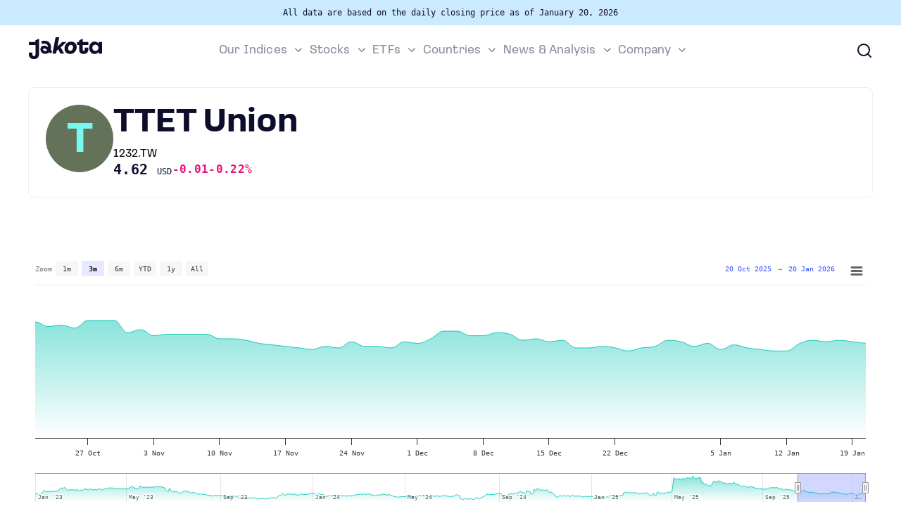

--- FILE ---
content_type: text/html; charset=UTF-8
request_url: https://jakotaindex.com/stocks/1232-tw/
body_size: 5085
content:
<!DOCTYPE html><html lang="en-US"><head><link rel="preload" as="style" href="https://jakotaindex.com/wp-content/cache/autoptimize/css/autoptimize_ff2090d600e5899ddd87fc15cefd7556.css"><meta charset="UTF-8"><meta name="viewport" content="width=device-width, initial-scale=1.0"><meta http-equiv="X-UA-Compatible" content="ie=edge"><link rel="apple-touch-icon" sizes="180x180" href="https://jakotaindex.com/wp-content/themes/jakota-theme/favicon/apple-touch-icon.png"><link rel="icon" type="image/png" sizes="192x192" href="https://jakotaindex.com/wp-content/themes/jakota-theme/favicon/android-chrome-192x192.png"><link rel="icon" type="image/png" sizes="32x32" href="https://jakotaindex.com/wp-content/themes/jakota-theme/favicon/favicon-32x32.png"><link rel="icon" type="image/png" sizes="16x16" href="https://jakotaindex.com/wp-content/themes/jakota-theme/favicon/favicon-16x16.png"><link rel="manifest" href="https://jakotaindex.com/wp-content/themes/jakota-theme/favicon/site.webmanifest"><link rel="mask-icon" href="https://jakotaindex.com/wp-content/themes/jakota-theme/favicon/safari-pinned-tab.svg" color="#5bbad5"><meta name="msapplication-TileColor" content="#2b5797"><meta name="theme-color" content="#ffffff"><meta name='robots' content='index, follow, max-image-preview:large, max-snippet:-1, max-video-preview:-1' /><link media="all" href="https://jakotaindex.com/wp-content/cache/autoptimize/css/autoptimize_ff2090d600e5899ddd87fc15cefd7556.css" rel="stylesheet"><title>TTET Union (1232.TW) Stock Price, Quote &amp; Analysis - Tainan City | JAKOTA</title><meta name="description" content="Complete TTET Union stock profile information by JAKOTA Index Portfolios Inc. View real-time 1232.TW stock prices and stock quotes for a full financial overview with industry analysis." /><link rel="canonical" href="https://jakotaindex.com/stocks/1232-tw/" /><meta property="og:locale" content="en_US" /><meta property="og:type" content="article" /><meta property="og:title" content="TTET Union | JAKOTA News" /><meta property="og:description" content="Complete TTET Union stock profile information by JAKOTA Index Portfolios Inc. View real-time 1232.TW stock prices and stock quotes for a full financial overview with industry analysis." /><meta property="og:url" content="https://jakotaindex.com/stocks/1232-tw/" /><meta property="og:site_name" content="JAKOTA" /><meta property="article:modified_time" content="2026-01-20T12:06:44+00:00" /><meta name="twitter:card" content="summary_large_image" /><meta name="twitter:site" content="@jakota_index" /> <script type="application/ld+json" class="yoast-schema-graph">{"@context":"https://schema.org","@graph":[{"@type":"WebPage","@id":"https://jakotaindex.com/stocks/1232-tw/","url":"https://jakotaindex.com/stocks/1232-tw/","name":"JAKOTA | TTET Union | Stock profile","isPartOf":{"@id":"https://jakotaindex.com/#website"},"datePublished":"2023-10-17T23:21:55+00:00","dateModified":"2026-01-20T12:06:44+00:00","breadcrumb":{"@id":"https://jakotaindex.com/stocks/1232-tw/#breadcrumb"},"inLanguage":"en-US","potentialAction":[{"@type":"ReadAction","target":["https://jakotaindex.com/stocks/1232-tw/"]}]},{"@type":"BreadcrumbList","@id":"https://jakotaindex.com/stocks/1232-tw/#breadcrumb","itemListElement":[{"@type":"ListItem","position":1,"name":"Home","item":"https://jakotaindex.com/"},{"@type":"ListItem","position":2,"name":"Stocks","item":"https://jakotaindex.com/stocks/"},{"@type":"ListItem","position":3,"name":"TTET Union"}]},{"@type":"WebSite","@id":"https://jakotaindex.com/#website","url":"https://jakotaindex.com/","name":"JAKOTA","description":"Insights into the stock markets of Japan, South Korea and Taiwan","publisher":{"@id":"https://jakotaindex.com/#organization"},"potentialAction":[{"@type":"SearchAction","target":{"@type":"EntryPoint","urlTemplate":"https://jakotaindex.com/?s={search_term_string}"},"query-input":{"@type":"PropertyValueSpecification","valueRequired":true,"valueName":"search_term_string"}}],"inLanguage":"en-US"},{"@type":"Organization","@id":"https://jakotaindex.com/#organization","name":"JAKOTA Index Portfolios Inc.","alternateName":"JAKOTA","url":"https://jakotaindex.com/","logo":{"@type":"ImageObject","inLanguage":"en-US","@id":"https://jakotaindex.com/#/schema/logo/image/","url":"https://jakotaindex.com/wp-content/uploads/2023/11/jakota_symbol_circle.svg","contentUrl":"https://jakotaindex.com/wp-content/uploads/2023/11/jakota_symbol_circle.svg","width":1,"height":1,"caption":"JAKOTA Index Portfolios Inc."},"image":{"@id":"https://jakotaindex.com/#/schema/logo/image/"},"sameAs":["https://x.com/jakota_index"]}]}</script> <style id='wp-img-auto-sizes-contain-inline-css' type='text/css'>img:is([sizes=auto i],[sizes^="auto," i]){contain-intrinsic-size:3000px 1500px}
/*# sourceURL=wp-img-auto-sizes-contain-inline-css */</style> <script type="text/javascript" src="https://jakotaindex.com/wp-content/cache/autoptimize/js/autoptimize_single_b8729b6417d3e642dbced20c0d1a8d01.js" id="ps-optimizer-seo-js"></script> <meta property="og:image" content="https://jakotaindex.com/wp-content/uploads/placeholder.svg"><meta property="og:image:width" content="64"><meta property="og:image:height" content="64"><meta property="og:image:type" content="image/svg">  <script async src="https://www.googletagmanager.com/gtag/js?id=G-GZQLZ604M0"></script> <script async src="https://www.googletagmanager.com/gtag/js?id=AW-11405961270"></script> <script>window.dataLayer = window.dataLayer || [];

        function gtag() {
            dataLayer.push(arguments);
        }

        gtag('js', new Date());

        gtag('config', 'G-GZQLZ604M0');
        gtag('config', 'AW-11405961270');</script> </head><body class="wp-singular stocks-template-default single single-stocks postid-11846 wp-theme-jakota-theme"><div class="jkt-header-top"><div class="jkt-wrapper"> All data are based on the daily closing price as of January 20, 2026</div></div><header class="header"><div class="header-wrapper"><div class="burger"><div class="burger-item"></div></div><div class="header-logo"> <a href="https://jakotaindex.com/" aria-label="Jakota logotype"> <svg role="img" class="logo-icon"> <use xlink:href="https://jakotaindex.com/wp-content/themes/jakota-theme/assets/images/logotype/logo.svg#logo-icon"></use> </svg> <svg role="img" class="logo"> <use xlink:href="https://jakotaindex.com/wp-content/themes/jakota-theme/assets/images/logotype/logo.svg#logo"></use> </svg> </a></div><div class="header-nav"><nav class="header-menu"><ul class="nav"><li class="nav-item nav-item-has-children"><a href="#" class="nav-link">Our Indices</a><ul class="sub-menu nav-sub-menu"><li class="nav-item"><a href="https://jakotaindex.com/indices/" class="nav-link">All JAKOTA indices</a></li><li class="nav-item"><a href="https://jakotaindex.com/indices/blue-chip-150/" class="nav-link">Blue Chip 150</a></li><li class="nav-item"><a href="https://jakotaindex.com/indices/crypto-25/" class="nav-link">Crypto 25</a></li><li class="nav-item"><a href="https://jakotaindex.com/indices/games-75/" class="nav-link">Games 75</a></li><li class="nav-item"><a href="https://jakotaindex.com/indices/semicon-75/" class="nav-link">Semicon 75</a></li><li class="nav-item"><a href="https://jakotaindex.com/indices/beauty-40/" class="nav-link">Beauty 40</a></li><li class="nav-item"><a href="https://jakotaindex.com/indices/anime-20/" class="nav-link">Anime 20</a></li><li class="nav-item"><a href="https://jakotaindex.com/indices/jakota-k-pop/" class="nav-link">K-Pop 25</a></li><li class="nav-item"><a href="https://jakotaindex.com/indices/tech-350/" class="nav-link">Tech 350</a></li><li class="nav-item"><a href="https://jakotaindex.com/indices/consumer-250/" class="nav-link">Consumer 250</a></li><li class="nav-item"><a href="https://jakotaindex.com/indices/entertainment-100/" class="nav-link">Entertainment 100</a></li><li class="nav-item"><a href="https://jakotaindex.com/indices/mid-small-cap-2000/" class="nav-link">Mid and Small Cap 2000</a></li><li class="nav-item"><a href="https://jakotaindex.com/indices/omj-60/" class="nav-link">OMJ 60</a></li></ul></li><li class="nav-item nav-item-has-children"><a href="#" class="nav-link">Stocks</a><ul class="sub-menu nav-sub-menu"><li class="nav-item"><a href="https://jakotaindex.com/stocks/" class="nav-link">Overview</a></li><li class="nav-item"><a href="https://jakotaindex.com/most-active/" class="nav-link">Most active</a></li><li class="nav-item"><a href="https://jakotaindex.com/unusual-activity/" class="nav-link">Unusual activity</a></li><li class="nav-item"><a href="https://jakotaindex.com/top-gainers/" class="nav-link">Top gainers</a></li><li class="nav-item"><a href="https://jakotaindex.com/top-losers/" class="nav-link">Top losers</a></li><li class="nav-item"><a href="https://jakotaindex.com/week-high/" class="nav-link">52 week high</a></li><li class="nav-item"><a href="https://jakotaindex.com/week-low/" class="nav-link">52 week low</a></li><li class="nav-item"><a href="https://jakotaindex.com/earning-calendar/" class="nav-link">Earnings calendar</a></li></ul></li><li class="nav-item nav-item-has-children"><a href="#" class="nav-link">ETFs</a><ul class="sub-menu nav-sub-menu"><li class="nav-item"><a href="https://jakotaindex.com/etfs/" class="nav-link">Overview</a></li></ul></li><li class="nav-item nav-item-has-children"><a href="#" class="nav-link">Countries</a><ul class="sub-menu nav-sub-menu"><li class="nav-item"><a href="https://jakotaindex.com/countries/taiwan/" class="nav-link">Taiwan</a></li><li class="nav-item"><a href="https://jakotaindex.com/countries/south-korea/" class="nav-link">South Korea</a></li><li class="nav-item"><a href="https://jakotaindex.com/countries/japan/" class="nav-link">Japan</a></li></ul></li><li class="nav-item nav-item-has-children"><a href="#" class="nav-link">News &#038; Analysis</a><ul class="sub-menu nav-sub-menu"><li class="nav-item"><a href="https://jakotaindex.com/news/" class="nav-link">Latest</a></li><li class="nav-item"><a href="https://jakotaindex.com/editorial/" class="nav-link">Editorial</a></li><li class="nav-item"><a href="https://jakotaindex.com/top-stories/" class="nav-link">Top stories</a></li><li class="nav-item"><a href="https://jakotaindex.com/news-hub/" class="nav-link">Newshub</a></li></ul></li><li class="nav-item nav-item-has-children"><a href="#" class="nav-link">Company</a><ul class="sub-menu nav-sub-menu"><li class="nav-item"><a href="https://jakotaindex.com/about-us/" class="nav-link">About us</a></li><li class="nav-item"><a href="https://jakotaindex.com/press-room/" class="nav-link">Press room</a></li><li class="nav-item"><a href="https://jakotaindex.com/contacts/" class="nav-link">Contact us</a></li><li class="nav-item"><a href="https://jakotaindex.com/privacy-policy/" class="nav-link">Privacy policy</a></li></ul></li></ul></nav></div><div class="header-search"><form role="search" class="search-form" method="get" id="searchform" action="https://jakotaindex.com/"><div class="search-field"> <input type="text" value="" name="s" id="s" placeholder="Search..."/> <button type="button" class="jkt-btn-clear"></button></div></form> <button type="button" class="jkt-btn-search" aria-label="Search"> <svg role="img" class="search-icon"> <use xlink:href="https://jakotaindex.com/wp-content/themes/jakota-theme/assets/svg/icons/svg-symbols.svg#search-icon"></use> </svg> </button></div></div></header><main class="jkt-stock-single-page"><div class="jkt-section"><div class="jkt-wrapper"><div class="jkt-cart-single"> <span class="jkt-image-placeholder t-class"title="TTET Union">t</span><div class="jkt-cart-single-content"><h1>TTET Union</h1><div class="jkt-symbol ">1232.TW</div><div class="jkt-cart-single-data"><div class="jkt-cart-single-value"> 4.62 <span class="jkt-cart-single-currency">USD</span></div><div class="jkt-change jkt-no-bg jkt-negative">-0.01</div><div class="jkt-change jkt-no-bg jkt-negative">-0.22%</div></div></div></div></div></div><div class="jkt-section"><div class="jkt-wrapper"><div class="jkt-chart" id="jkt-chart"></div></div></div><section class="jkt-section"><div class="jkt-wrapper"><div class="jkt-heading"><h2>Overview</h2></div><div class="jkt-flex-container"><div class="jkt-column-item"><div class="jkt-cart-keyData"><div class="jkt-cart-keyData-title">Last close</div><div class="jkt-cart-keyData-value">4.62<span> usd</span></div></div></div><div class="jkt-column-item"><div class="jkt-cart-keyData"><div class="jkt-cart-keyData-title">Market cap</div><div class="jkt-cart-keyData-value">739.03M<span> usd</span></div></div></div><div class="jkt-column-item"><div class="jkt-cart-keyData"><div class="jkt-cart-keyData-title">52 week high</div><div class="jkt-cart-keyData-value">5.53<span> usd</span></div></div></div><div class="jkt-column-item"><div class="jkt-cart-keyData"><div class="jkt-cart-keyData-title">52 week low</div><div class="jkt-cart-keyData-value">4.33<span> usd</span></div></div></div><div class="jkt-column-item"><div class="jkt-cart-keyData"><div class="jkt-cart-keyData-title">Target price</div><div class="jkt-cart-keyData-value">1.37<span> usd</span></div></div></div></div></div></section><section class="jkt-section"><div class="jkt-wrapper"><div class="jkt-heading"><h2>Valuation</h2></div><div class="jkt-flex-container"><div class="jkt-column-item"><div class="jkt-cart-keyData"><div class="jkt-cart-keyData-title">P/E</div><div class="jkt-cart-keyData-value">18.1592</div></div></div><div class="jkt-column-item"><div class="jkt-cart-keyData"><div class="jkt-cart-keyData-title">Forward P/E</div><div class="jkt-cart-keyData-value">N/A</div></div></div><div class="jkt-column-item"><div class="jkt-cart-keyData"><div class="jkt-cart-keyData-title">Price/Sales</div><div class="jkt-cart-keyData-value">1.085</div></div></div><div class="jkt-column-item"><div class="jkt-cart-keyData"><div class="jkt-cart-keyData-title">Price/Book Value</div><div class="jkt-cart-keyData-value">4.2446</div></div></div><div class="jkt-column-item"><div class="jkt-cart-keyData"><div class="jkt-cart-keyData-title">Enterprise Value</div><div class="jkt-cart-keyData-value">706.64M<span> usd</span></div></div></div><div class="jkt-column-item"><div class="jkt-cart-keyData"><div class="jkt-cart-keyData-title">EV/Revenue</div><div class="jkt-cart-keyData-value">1.0373</div></div></div><div class="jkt-column-item"><div class="jkt-cart-keyData"><div class="jkt-cart-keyData-title">EV/EBITDA</div><div class="jkt-cart-keyData-value">11.0736</div></div></div></div></div></section><section class="jkt-section"><div class="jkt-wrapper"><div class="jkt-heading"><h2>Key financials</h2></div><div class="jkt-flex-container"><div class="jkt-column-item"><div class="jkt-cart-keyData"><div class="jkt-cart-keyData-title">Revenue TTM</div><div class="jkt-cart-keyData-value">681.22M<span> usd</span></div></div></div><div class="jkt-column-item"><div class="jkt-cart-keyData"><div class="jkt-cart-keyData-title">Gross Profit TTM</div><div class="jkt-cart-keyData-value">89.59M<span> usd</span></div></div></div><div class="jkt-column-item"><div class="jkt-cart-keyData"><div class="jkt-cart-keyData-title">EBITDA TTM</div><div class="jkt-cart-keyData-value">57.32M<span> usd</span></div></div></div><div class="jkt-column-item"><div class="jkt-cart-keyData"><div class="jkt-cart-keyData-title">Earnings per Share</div><div class="jkt-cart-keyData-value">0.25<span> usd</span></div></div></div><div class="jkt-column-item"><div class="jkt-cart-keyData"><div class="jkt-cart-keyData-title">Dividend</div><div class="jkt-cart-keyData-value">0.22<span> usd</span></div></div></div><div class="jkt-column-item"><div class="jkt-cart-keyData"><div class="jkt-cart-keyData-title">Total assets</div><div class="jkt-cart-keyData-value">290.44M<span> usd</span></div></div></div><div class="jkt-column-item"><div class="jkt-cart-keyData"><div class="jkt-cart-keyData-title">Net debt</div><div class="jkt-cart-keyData-value">-33.60M<span> usd</span></div></div></div></div></div></section><section class="jkt-section jkt-stock-about"><div class="jkt-wrapper"><div class="jkt-heading"><h2>About</h2></div><div class="jkt-flex-container"><div class="jkt-post-content">TTET Union Corporation operates as a soybean crusher in Taiwan, Malaysia, Japan, and internationally. The company engages in the manufacture, sale, processing, and import and export of a range of vegetable oils and fats; and offers soybean, canola, palm olein, deep frying, and sunflower oils; and dehulled high-protein, dehulled full fat, regular, and full fat soybean meals, as well as soybean hull pellets. It also provides selected and non GMO soybeans; and deodorized distillate products. In addition, the company involved in the cogeneration plant business; provision of logistics services; and wholesale and retail of oils. TTET Union Corporation was incorporated in 1982 and is headquartered in Tainan City, Taiwan.</div><ul class="jkt-data-list"><li class="jkt-data-list-item"><div class="jkt-data-list-title">Symbol</div><div class="jkt-data-list-value ">1232.TW</div></li><li class="jkt-data-list-item"><div class="jkt-data-list-title">Exchange</div><div class="jkt-data-list-value ">TW</div></li><li class="jkt-data-list-item"><div class="jkt-data-list-title">Isin</div><div class="jkt-data-list-value ">TW0001232007</div></li><li class="jkt-data-list-item"><div class="jkt-data-list-title">Country</div><div class="jkt-data-list-value ">Taiwan</div></li><li class="jkt-data-list-item"><div class="jkt-data-list-title">Sector</div><div class="jkt-data-list-value ">Consumer Defensive</div></li><li class="jkt-data-list-item"><div class="jkt-data-list-title">Industry</div><div class="jkt-data-list-value ">Packaged Foods</div></li><li class="jkt-data-list-item"><div class="jkt-data-list-title">CEO</div><div class="jkt-data-list-value ">Shih-Ya  Lee</div></li><li class="jkt-data-list-item"><div class="jkt-data-list-title">Headquarter</div><div class="jkt-data-list-value ">Tainan City</div></li><li class="jkt-data-list-item"><div class="jkt-data-list-title">Web site</div><div class="jkt-data-list-value ">https://www.ttet.com.tw</div></li></ul></div></div></section><section class="jkt-section"><div class="jkt-wrapper"><div class="jkt-heading"><h2>Related indices</h2></div><div class="jkt-flex-container"> <a href="https://jakotaindex.com/indices/mid-small-cap-2000/" class="jkt-cart-index j-class  with-text"  data-world="0"><figure class="jkt-cart-index-image"><svg role="img" class="indices-icon"><use xlink:href="https://jakotaindex.com/wp-content/themes/jakota-theme/assets/svg/icons/svg-symbols.svg#indices-icon"></use></svg></figure><div class="jkt-cart-index-content"><div class="jkt-cart-index-heading">JAKOTA Mid and Small Cap 2000 Index</div><div class="jkt-cart-index-description"></div> <span class="jkt-cart-index-value">166.66</span> <span class="jkt-change jkt-no-bg jkt-positive">+0.13%</span></div> </a></div></div></section></main> <script>const instrumentsData = {
            id: 11846,
            name: 'TTET Union',
            postType: 'stock',
            currency: 'TWD',
        }</script> <section class="jkt-section jkt-newsletter"><div class="jkt-wrapper"><div class="jkt-newsletter-header-text">Jakota Newsletter</div><h2>Stay ahead in the JAKOTA stock markets with our roundup of vital insights</h2><div id="mc_embed_shell"><div id="mc_embed_signup"><form action="https://jakotaindex.us8.list-manage.com/subscribe/post?u=a8c8dd5f006ce945e36643231&amp;id=41eae612fb&amp;f_id=006c76e0f0"
 method="post" id="mc-embedded-subscribe-form" name="mc-embedded-subscribe-form" class="validate"
 target="_blank"><div id="mc_embed_signup_scroll" class="jkt-newsletter-container"><div class="mc-field-group"> <input type="email" name="EMAIL" class="required email" id="mce-EMAIL"
 required="" value="" placeholder="Your email"></div> <input type="submit" name="subscribe" id="mc-embedded-subscribe" class="button jkt-newsletter-btn"
 value="Subscribe"><div hidden=""><input type="hidden" name="tags" value="4893147"></div><div id="mce-responses" class="clear"><div class="response" id="mce-error-response" style="display: none;"></div><div class="response" id="mce-success-response" style="display: none;"></div></div><div aria-hidden="true" class="jkt-newsletter-hide"> <input type="text" name="b_a8c8dd5f006ce945e36643231_41eae612fb" tabindex="-1" value=""></div></div></form></div> <script src="//s3.amazonaws.com/downloads.mailchimp.com/js/mc-validate.js"></script> <script>(function ($) {
                    window.fnames = new Array();
                    window.ftypes = new Array();
                    fnames[0] = 'EMAIL';
                    ftypes[0] = 'email';
                    fnames[1] = 'FNAME';
                    ftypes[1] = 'text';
                    fnames[2] = 'LNAME';
                    ftypes[2] = 'text';
                    fnames[3] = 'COMPANY';
                    ftypes[3] = 'text';
                }(jQuery));
                var $mcj = jQuery.noConflict(true);</script> </div><div class="jkt-newsletter-footer-text">Will be used in accordance with our <a href="/privacy-policy/">Privacy
 Policy</a></div></div></section><footer class="jkt-footer"><div class="jkt-wrapper"><div class="jkt-flex-container"><div class="jkt-footer-logo"> <svg role="img" class="logo"> <use xlink:href="https://jakotaindex.com/wp-content/themes/jakota-theme/assets/images/logotype/logo.svg#logo"></use> </svg></div><nav class="jkt-footer-nav"><ul class="nav"><li class="nav-item nav-item-has-children"><a href="#" class="nav-link">Our Indices</a><ul class="sub-menu nav-sub-menu"><li class="nav-item"><a href="https://jakotaindex.com/indices/" class="nav-link">All JAKOTA indices</a></li><li class="nav-item"><a href="https://jakotaindex.com/indices/blue-chip-150/" class="nav-link">Blue Chip 150</a></li><li class="nav-item"><a href="https://jakotaindex.com/indices/crypto-25/" class="nav-link">Crypto 25</a></li><li class="nav-item"><a href="https://jakotaindex.com/indices/games-75/" class="nav-link">Games 75</a></li><li class="nav-item"><a href="https://jakotaindex.com/indices/semicon-75/" class="nav-link">Semicon 75</a></li><li class="nav-item"><a href="https://jakotaindex.com/indices/beauty-40/" class="nav-link">Beauty 40</a></li><li class="nav-item"><a href="https://jakotaindex.com/indices/anime-20/" class="nav-link">Anime 20</a></li><li class="nav-item"><a href="https://jakotaindex.com/indices/jakota-k-pop/" class="nav-link">K-Pop 25</a></li><li class="nav-item"><a href="https://jakotaindex.com/indices/tech-350/" class="nav-link">Tech 350</a></li><li class="nav-item"><a href="https://jakotaindex.com/indices/consumer-250/" class="nav-link">Consumer 250</a></li><li class="nav-item"><a href="https://jakotaindex.com/indices/entertainment-100/" class="nav-link">Entertainment 100</a></li><li class="nav-item"><a href="https://jakotaindex.com/indices/mid-small-cap-2000/" class="nav-link">Mid and Small Cap 2000</a></li><li class="nav-item"><a href="https://jakotaindex.com/indices/omj-60/" class="nav-link">OMJ 60</a></li></ul></li><li class="nav-item nav-item-has-children"><a href="#" class="nav-link">Stocks</a><ul class="sub-menu nav-sub-menu"><li class="nav-item"><a href="https://jakotaindex.com/stocks/" class="nav-link">Overview</a></li><li class="nav-item"><a href="https://jakotaindex.com/most-active/" class="nav-link">Most active</a></li><li class="nav-item"><a href="https://jakotaindex.com/unusual-activity/" class="nav-link">Unusual activity</a></li><li class="nav-item"><a href="https://jakotaindex.com/top-gainers/" class="nav-link">Top gainers</a></li><li class="nav-item"><a href="https://jakotaindex.com/top-losers/" class="nav-link">Top losers</a></li><li class="nav-item"><a href="https://jakotaindex.com/week-high/" class="nav-link">52 week high</a></li><li class="nav-item"><a href="https://jakotaindex.com/week-low/" class="nav-link">52 week low</a></li><li class="nav-item"><a href="https://jakotaindex.com/earning-calendar/" class="nav-link">Earnings calendar</a></li></ul></li><li class="nav-item nav-item-has-children"><a href="#" class="nav-link">ETFs</a><ul class="sub-menu nav-sub-menu"><li class="nav-item"><a href="https://jakotaindex.com/etfs/" class="nav-link">Overview</a></li></ul></li><li class="nav-item nav-item-has-children"><a href="#" class="nav-link">Countries</a><ul class="sub-menu nav-sub-menu"><li class="nav-item"><a href="https://jakotaindex.com/countries/taiwan/" class="nav-link">Taiwan</a></li><li class="nav-item"><a href="https://jakotaindex.com/countries/south-korea/" class="nav-link">South Korea</a></li><li class="nav-item"><a href="https://jakotaindex.com/countries/japan/" class="nav-link">Japan</a></li></ul></li><li class="nav-item nav-item-has-children"><a href="#" class="nav-link">News &#038; Analysis</a><ul class="sub-menu nav-sub-menu"><li class="nav-item"><a href="https://jakotaindex.com/news/" class="nav-link">Latest</a></li><li class="nav-item"><a href="https://jakotaindex.com/editorial/" class="nav-link">Editorial</a></li><li class="nav-item"><a href="https://jakotaindex.com/top-stories/" class="nav-link">Top stories</a></li><li class="nav-item"><a href="https://jakotaindex.com/news-hub/" class="nav-link">Newshub</a></li></ul></li><li class="nav-item nav-item-has-children"><a href="#" class="nav-link">Company</a><ul class="sub-menu nav-sub-menu"><li class="nav-item"><a href="https://jakotaindex.com/about-us/" class="nav-link">About us</a></li><li class="nav-item"><a href="https://jakotaindex.com/press-room/" class="nav-link">Press room</a></li><li class="nav-item"><a href="https://jakotaindex.com/contacts/" class="nav-link">Contact us</a></li><li class="nav-item"><a href="https://jakotaindex.com/privacy-policy/" class="nav-link">Privacy policy</a></li></ul></li></ul></nav><div class="jkt-footer-copy"> <span class="jkt-footer-copy-copy">© 2026 Jakota Index Portfolios Inc., a subsidiary of C Capital Acquisition Corp. SA.<br>All rights reserved</span></div><div class="jkt-footer-social"> <span class="jkt-footer-social-text">Follow us on </span> <a href="https://twitter.com/jakota_index" rel="nofollow" aria-label="Jakota xwitter"> <svg role="img" class="xwitter-icon"> <use xlink:href="https://jakotaindex.com/wp-content/themes/jakota-theme/assets/svg/icons/svg-symbols.svg#xwitter-icon"></use> </svg> </a> <a href="https://www.linkedin.com/company/jakota-index-portfolios-inc/" rel="nofollow" aria-label="Jakota linkedin"> <svg role="img" class="linkedin-icon"> <use xlink:href="https://jakotaindex.com/wp-content/themes/jakota-theme/assets/svg/icons/svg-symbols.svg#linkedin-icon"></use> </svg> </a></div></div></div></footer><div class="arrow-up"> <img src="https://jakotaindex.com/wp-content/themes/jakota-theme/assets/svg/scroll-to-top.svg" width="32" height="32" alt="Icon scroll to top"></div><script type="speculationrules">{"prefetch":[{"source":"document","where":{"and":[{"href_matches":"/*"},{"not":{"href_matches":["/wp-*.php","/wp-admin/*","/wp-content/uploads/*","/wp-content/*","/wp-content/plugins/*","/wp-content/themes/jakota-theme/*","/*\\?(.+)"]}},{"not":{"selector_matches":"a[rel~=\"nofollow\"]"}},{"not":{"selector_matches":".no-prefetch, .no-prefetch a"}}]},"eagerness":"conservative"}]}</script> <script type="text/javascript" src="https://jakotaindex.com/wp-content/cache/autoptimize/js/autoptimize_single_bd67e2dd313b9638c03fd76d58cd4a3d.js" id="main-js"></script> <script type="text/javascript" src="https://jakotaindex.com/wp-content/cache/autoptimize/js/autoptimize_single_0b83310a5e0abbc0142753ab007d830d.js" id="singular-js"></script> </body></html>

--- FILE ---
content_type: text/css
request_url: https://jakotaindex.com/wp-content/cache/autoptimize/css/autoptimize_ff2090d600e5899ddd87fc15cefd7556.css
body_size: 10043
content:
.wpcf7 .screen-reader-response{position:absolute;overflow:hidden;clip:rect(1px,1px,1px,1px);clip-path:inset(50%);height:1px;width:1px;margin:-1px;padding:0;border:0;word-wrap:normal !important}.wpcf7 .hidden-fields-container{display:none}.wpcf7 form .wpcf7-response-output{margin:2em .5em 1em;padding:.2em 1em;border:2px solid #00a0d2}.wpcf7 form.init .wpcf7-response-output,.wpcf7 form.resetting .wpcf7-response-output,.wpcf7 form.submitting .wpcf7-response-output{display:none}.wpcf7 form.sent .wpcf7-response-output{border-color:#46b450}.wpcf7 form.failed .wpcf7-response-output,.wpcf7 form.aborted .wpcf7-response-output{border-color:#dc3232}.wpcf7 form.spam .wpcf7-response-output{border-color:#f56e28}.wpcf7 form.invalid .wpcf7-response-output,.wpcf7 form.unaccepted .wpcf7-response-output,.wpcf7 form.payment-required .wpcf7-response-output{border-color:#ffb900}.wpcf7-form-control-wrap{position:relative}.wpcf7-not-valid-tip{color:#dc3232;font-size:1em;font-weight:400;display:block}.use-floating-validation-tip .wpcf7-not-valid-tip{position:relative;top:-2ex;left:1em;z-index:100;border:1px solid #dc3232;background:#fff;padding:.2em .8em;width:24em}.wpcf7-list-item{display:inline-block;margin:0 0 0 1em}.wpcf7-list-item-label:before,.wpcf7-list-item-label:after{content:" "}.wpcf7-spinner{visibility:hidden;display:inline-block;background-color:#23282d;opacity:.75;width:24px;height:24px;border:none;border-radius:100%;padding:0;margin:0 24px;position:relative}form.submitting .wpcf7-spinner{visibility:visible}.wpcf7-spinner:before{content:'';position:absolute;background-color:#fbfbfc;top:4px;left:4px;width:6px;height:6px;border:none;border-radius:100%;transform-origin:8px 8px;animation-name:spin;animation-duration:1s;animation-timing-function:linear;animation-iteration-count:infinite}@media (prefers-reduced-motion:reduce){.wpcf7-spinner:before{animation-name:blink;animation-duration:2s}}@keyframes spin{from{transform:rotate(0deg)}to{transform:rotate(360deg)}}@keyframes blink{from{opacity:0}50%{opacity:1}to{opacity:0}}.wpcf7 [inert]{opacity:.5}.wpcf7 input[type=file]{cursor:pointer}.wpcf7 input[type=file]:disabled{cursor:default}.wpcf7 .wpcf7-submit:disabled{cursor:not-allowed}.wpcf7 input[type=url],.wpcf7 input[type=email],.wpcf7 input[type=tel]{direction:ltr}.wpcf7-reflection>output{display:list-item;list-style:none}.wpcf7-reflection>output[hidden]{display:none}
.brz-forms2__item[data-error-message]{position:relative}.brz-forms2__item[data-error-message] input{border:2px solid red !important;transition:none}.brz-forms2__item[data-error-message]:before{content:attr(data-error-message);position:absolute;display:flex;color:red;bottom:0;z-index:99999999;font-size:.9rem;justify-content:center;width:calc(100% - 20px - 10px);height:22px;align-items:center}.all-pages+div{opacity:0;text-align:center}.all-pages{cursor:pointer;text-align:center}.all-pages:after{display:inline-block;content:'»';transform:rotate(90deg);font-size:24px;font-weight:700;margin-left:15px;transition:.3s}.all-pages.active:after{transform:rotate(-90deg)}.all-pages.active+div{opacity:1}.brz .brz-carousel__slider:not(.slick-initialized){visibility:visible!important}
/*! normalize.css v8.0.1 | MIT License | github.com/necolas/normalize.css */
main{display:block;min-height:80vh;padding-top:var(--offset);padding-bottom:1px}h1{font-size:2em;margin:.67em 0}hr{-webkit-box-sizing:content-box;box-sizing:content-box;height:0;overflow:visible}code,kbd,pre,samp{font-family:monospace,monospace;font-size:1em}a{background-color:transparent;text-decoration:none;color:var(--link)}abbr[title]{border-bottom:none;text-decoration:underline;-webkit-text-decoration:underline dotted;text-decoration:underline dotted}b,strong{font-weight:bolder}small{font-size:80%}sub,sup{font-size:75%;line-height:0;position:relative;vertical-align:baseline}sub{bottom:-.25em}sup{top:-.5em}img{border-style:none}button,input,optgroup,select,textarea{font-family:inherit;font-size:100%;line-height:1.15;margin:0}button,input{overflow:visible}button,select{text-transform:none}[type=button],[type=reset],[type=submit],button{-webkit-appearance:button}[type=button]::-moz-focus-inner,[type=reset]::-moz-focus-inner,[type=submit]::-moz-focus-inner,button::-moz-focus-inner{border-style:none;padding:0}[type=button]:-moz-focusring,[type=reset]:-moz-focusring,[type=submit]:-moz-focusring,button:-moz-focusring{outline:ButtonText dotted 1px}fieldset{padding:.35em .75em .625em}legend{-webkit-box-sizing:border-box;box-sizing:border-box;color:inherit;display:table;max-width:100%;padding:0;white-space:normal}progress{vertical-align:baseline}textarea{overflow:auto}[type=checkbox],[type=radio]{-webkit-box-sizing:border-box;box-sizing:border-box;padding:0}[type=number]::-webkit-inner-spin-button,[type=number]::-webkit-outer-spin-button{height:auto}[type=search]{-webkit-appearance:textfield;outline-offset:-2px}[type=search]::-webkit-search-decoration{-webkit-appearance:none}::-webkit-file-upload-button{-webkit-appearance:button;font:inherit}details{display:block}summary{display:list-item}[hidden],template{display:none}:root{--onyx:#0e0e2c;--blossom:#ffcfef;--indigo:#4203f6;--light-slate:#8c8ca1;--lime:#ebff5c;--deep-blue:#033d4e;--lavender:#e4e3ff;--purple:#840d94;--light-green:#c8fdd5;--dark-ruby:#43004c;--light-blue:#cceaff;--magenta:#e71178;--ebony:#647259;--cyan:#77f9ef;--turquoise:#16c7b9;--cloud:#fafcfe;--dorian:#ecf0f4;--slate:#4a4a68;--navy-blue:#02014a;--grey:#d6d8e1;--hover-color:#0402a0;--link:var(--indigo);--link-hover:var(--navy-blue);--box-sh:rgba(92,84,112,.25);--positive:var(--turquoise);--positive-color:var(--positive);--positive-bgc:transparent;--negative:var(--magenta);--negative-color:var(--negative);--negative-bgc:transparent;--text-color:var(--onyx);--symbol-bgc:var(--blossom);--symbol-color:#fff;--super-header-color:var(--onyx);--large-header-color:var(--onyx);--medium-header-color:var(--onyx);--small-header-color:var(--onyx);--micro-header-color:var(--onyx);--index-header-color:var(--onyx);--mobile-header-color:var(--onyx);--accent-color:var(--onyx);--paragraph-color:var(--onyx);--paragraph-highlight-color:var(--onyx);--menu-text-color:var(--onyx);--small-highlight-color:var(--onyx);--small-text-color:var(--onyx);--small-number-color:var(--onyx);--item-column-size:1;--item-column-mb:unset;--base-offset:8px;--wrapper-offset:calc(var(--base-offset) * 5);--offset:calc(var(--base-offset) * 2);--duble-offset:calc(var(--offset) * 2);--half-offset:var(--base-offset);--bdrs:var(--base-offset);--transition-param:ease .3s;--font-family:LoosLatinCyrillic,Verdana;--font-family-mono:"IBM Plex Mono",monospace;--grid-justify:start;--grid-gap:var(--offset);--flex-justify:flex-start;--flex-gap:var(--offset);--flex-mr:unset;--flex-grow:unset;--burger-color:var(--onyx);--burger-height:18px;--burger-item-height:2px;--burger-item-width:24px;--bgc-nav-item:#fff;--footer-social-icon-color:var(--light-slate);--video-max-width:720px;--video-bgc:var(--light-slate);--video-mb:unset;--image-placeholder-fz:20px;--image-placeholder-color:#fff;--image-placeholder-bgc:var(--indigo);--image-placeholder-bdrs:50%;--image-placeholder-size:calc(var(--base-offset) * 5);--image-placeholder-shrink:0;--image-placeholder-lh-offset:2px;--change-fz:14px;--change-lh:14px;--change-fw:600;--change-ls:.28px;--change-color:var(--light-slate);--change-bgc:var(--dorian);--change-pd:calc(var(--half-offset) / 2) var(--half-offset);--cart-country-bgc:transparent;--cart-country-column:3;--cart-country-max-width:100%;--cart-country-pd:var(--offset);--cart-country-title-color:var(--onyx);--cart-country-image-size:48;--cart-index-column:1;--cart-index-gap:var(--offset);--cart-index-bgc:#fff;--cart-index-color:var(--onyx);--cart-index-gradient:none;--cart-index-dot-bgc:var(--indices-fill-circle);--indices-fill-circle:var(--onyx);--indices-fill-icon:var(--cloud);--stock-title-color:var(--onyx);--stock-symbol-color:var(--light-slate);--cart-stock-column:1;--cart-stock-bgi:linear-gradient(90deg,hsla(248,21%,15%,1) 0%,hsla(250,14%,61%,1) 100%);--cart-row-bgc:transparent;--cart-row-justify:flex-start;--cart-row-gap:var(--offset);--cart-row-heading-mr:auto;--cart-row-pd:var(--half-offset) var(--offset);--cart-bonds-bgc:transparent;--cart-bonds-justify:flex-start;--cart-bonds-gap:var(--offset);--cart-bonds-pd:var(--half-offset) var(--offset);--cart-bonds-column:1;--cart-calendar-size:1;--cart-calendar-gap:var(--offset);--cart-calendar-pd:var(--half-offset) var(--offset);--cart-calendar-caption-color:var(--ebony);--cart-article-bgc:transparent;--cart-article-column:1;--cart-article-mih:192px;--cart-article-height:auto;--cart-article-small-column:1;--cart-article-small-gap:14px;--cart-article-small-img-size:calc(var(--base-offset) * 10);--tag-fz:12px;--tag-color:var(--light-slate);--tag-bgc:#fff;--tag-bdrs:4px;--tag-pd:6px var(--half-offset);--tag-flag-size:20;--tag-image-size:20px;--tab-bd-color:var(--dorian);--tab-bgc:red;--tab-bdrs:calc(var(--base-offset) / 2);--field-title:var(--deep-blue);--field-column:1;--field-gap:var(--offset);--field-input-color:var(--onyx);--field-input-bgc:var(--cloud);--field-input-bd-size:1px;--field-input-bd-color:var(--grey);--field-input-bdrs:var(--bdrs);--field-input-pd:var(--offset) calc(var(--base-offset) * 3);--field-input-placeholder:var(--light-slate);--field-input-no-valid-color:var(--negative);--field-checkbox-bgc:red;--field-checkbox-bd-size:1px;--field-checkbox-bd-color:red;--field-checkbox-bdrs:var(--bdrs);--field-checkbox-color:red;--field-checkbox-label-color:red;--field-checkbox-term-link-color:red;--field-checkbox-term-link-color-hover:red;--field-radio-bdrs:50%;--field-radio-bgc:red;--field-radio-bd-color:red;--field-radio-dot-color:red;--field-radio-label-color:red;--form-warning:orange;--outline-size:2px;--outline-color:var(--indigo);--btn-color:#fff;--btn-bgc:var(--indigo);--btn-bdrs:var(--field-input-bdrs);--btn-bd-size:0;--btn-bd-color:transparent;--btn-pd:var(--offset) var(--duble-offset);--btn-align:start;--btn-color-hover:#fff;--btn-bgc-hover:var(--hover-color);--btn-bd-color-hover:transparent;--btn-group-justify:flex-start;--btn-group-pt:unset;--btn-group-pb:unset;--flag-size:32px;--scroll-bgc:var(--cloud);--scroll-track-color:var(--dorian)}*{-webkit-box-sizing:border-box;box-sizing:border-box}html{-webkit-text-size-adjust:100%;font-size:16px;line-height:20px;height:100%}body{margin:0;font-family:var(--font-family);overflow-x:hidden}body.overflow{overflow:hidden}figure{margin:unset}input{-webkit-appearance:none;-moz-appearance:none;appearance:none}@font-face{font-display:swap;font-family:"IBM Plex Mono",monospace;src:url(//jakotaindex.com/wp-content/themes/jakota-theme/assets/css/../fonts/ibm-pixel-mono/ibm-pixel-mono-regular.ttf) format("ttf");font-weight:400;font-style:normal}@font-face{font-display:swap;font-family:LoosLatinCyrillic;src:url(//jakotaindex.com/wp-content/themes/jakota-theme/assets/css/../fonts/loos-web/Loos%20Latin,%20Cyrillic%20Normal-Black-Web.woff2) format("woff2"),url(//jakotaindex.com/wp-content/themes/jakota-theme/assets/css/../fonts/loos-web/Loos%20Latin,%20Cyrillic%20Normal-Black-Web.woff) format("woff");font-weight:900;font-style:normal}@font-face{font-display:swap;font-family:LoosLatinCyrillic;src:url(//jakotaindex.com/wp-content/themes/jakota-theme/assets/css/../fonts/loos-web/Loos%20Latin,%20Cyrillic%20Normal-Bold-Web.woff2) format("woff2"),url(//jakotaindex.com/wp-content/themes/jakota-theme/assets/css/../fonts/loos-web/Loos%20Latin,%20Cyrillic%20Normal-Bold-Web.woff) format("woff");font-weight:700;font-style:normal}@font-face{font-display:swap;font-family:LoosLatinCyrillic;src:url(//jakotaindex.com/wp-content/themes/jakota-theme/assets/css/../fonts/loos-web/Loos%20Latin,%20Cyrillic%20Normal-ExtraLight-Web.woff2) format("woff2"),url(//jakotaindex.com/wp-content/themes/jakota-theme/assets/css/../fonts/loos-web/Loos%20Latin,%20Cyrillic%20Normal-ExtraLight-Web.woff) format("woff");font-weight:200;font-style:normal}@font-face{font-display:swap;font-family:LoosLatinCyrillic;src:url(//jakotaindex.com/wp-content/themes/jakota-theme/assets/css/../fonts/loos-web/Loos%20Latin,%20Cyrillic%20Normal-Light-Web.woff2) format("woff2"),url(//jakotaindex.com/wp-content/themes/jakota-theme/assets/css/../fonts/loos-web/Loos%20Latin,%20Cyrillic%20Normal-Light-Web.woff) format("woff");font-weight:300;font-style:normal}@font-face{font-display:swap;font-family:LoosLatinCyrillic;src:url(//jakotaindex.com/wp-content/themes/jakota-theme/assets/css/../fonts/loos-web/Loos%20Latin,%20Cyrillic%20Normal-Medium-Web.woff2) format("woff2"),url(//jakotaindex.com/wp-content/themes/jakota-theme/assets/css/../fonts/loos-web/Loos%20Latin,%20Cyrillic%20Normal-Medium-Web.woff) format("woff");font-weight:500;font-style:normal}@font-face{font-display:swap;font-family:LoosLatinCyrillic;src:url(//jakotaindex.com/wp-content/themes/jakota-theme/assets/css/../fonts/loos-web/Loos%20Latin,%20Cyrillic%20Normal-Regular-Web.woff2) format("woff2"),url(//jakotaindex.com/wp-content/themes/jakota-theme/assets/css/../fonts/loos-web/Loos%20Latin,%20Cyrillic%20Normal-Regular-Web.woff) format("woff");font-weight:400;font-style:normal}@font-face{font-display:swap;font-family:LoosLatinCyrillic;src:url(//jakotaindex.com/wp-content/themes/jakota-theme/assets/css/../fonts/loos-web/Loos%20Latin,%20Cyrillic%20Normal-Thin-Web.woff2) format("woff2"),url(//jakotaindex.com/wp-content/themes/jakota-theme/assets/css/../fonts/loos-web/Loos%20Latin,%20Cyrillic%20Normal-Thin-Web.woff) format("woff");font-weight:100;font-style:normal}.country-flag{width:var(--flag-size);height:var(--flag-size)}.jkt-wrapper{max-width:1360px;width:100%;padding-left:var(--wrapper-offset);padding-right:var(--wrapper-offset);margin:0 auto}.jkt-section{margin-bottom:var(--section-mb)}.jkt-flex-container{display:-webkit-box;display:-ms-flexbox;display:flex;-ms-flex-wrap:wrap;flex-wrap:wrap;-webkit-box-align:var(--flex-align);-ms-flex-align:var(--flex-align);align-items:var(--flex-align);-webkit-box-pack:var(--flex-justify);-ms-flex-pack:var(--flex-justify);justify-content:var(--flex-justify);gap:var(--flex-gap);-webkit-box-flex:var(--flex-grow);-ms-flex-positive:var(--flex-grow);flex-grow:var(--flex-grow);margin-right:var(--flex-mr);margin-bottom:var(--flex-mb)}.jkt-column-item{width:calc(100% / var(--item-column-size) - var(--flex-gap));margin-bottom:var(--item-column-mb)}.jkt-heading{display:-webkit-box;display:-ms-flexbox;display:flex;-webkit-box-align:center;-ms-flex-align:center;align-items:center;-webkit-box-pack:justify;-ms-flex-pack:justify;justify-content:space-between;margin-bottom:calc(var(--base-offset) * 3)}.jkt-heading h2,.jkt-heading-h2{font-family:var(--font-family);font-size:36px;font-style:normal;font-weight:700;line-height:var(--heading-h2-lh,64px);color:var(--onyx);margin:unset}.jkt-heading h2:first-letter ,.jkt-heading-h2:first-letter {text-transform:uppercase}.jkt-heading a{color:currentColor}.jkt-heading a:after{content:">";font-size:24px;font-style:normal;font-weight:700;line-height:64px;color:currentColor;display:inline-block}.jkt-heading span{font-family:var(--font-family-mono);font-size:12px;font-style:normal;font-weight:400;line-height:16px;color:var(--small-text-color);display:inline-block}.jkt-change{--positive-bgc:var(--positive);--negative-bgc:var(--negative);--positive-color:var(--cloud);--negative-color:var(--cloud);font-family:var(--font-family-mono);font-size:var(--change-fz);font-style:normal;font-weight:var(--change-fw);line-height:var(--change-lh);letter-spacing:var(--change-ls);color:var(--change-color);background-color:var(--change-bgc);border-radius:calc(var(--offset)/ 4);display:inline-block;padding:var(--change-pd)}.jkt-change.jkt-no-bg{--positive-bgc:transparent;--negative-bgc:transparent;--positive-color:var(--positive);--negative-color:var(--negative);padding:unset}.jkt-positive{--change-color:var(--positive-color);color:var(--positive-color);background-color:var(--positive-bgc)}.jkt-negative{--change-color:var(--negative-color);color:var(--negative-color);background-color:var(--negative-bgc)}.jkt-chart{min-height:400px;padding-top:var(--offset);padding-bottom:var(--offset)}.jkt-image-placeholder{font-family:var(--font-family);font-size:var(--image-placeholder-fz);font-weight:700;line-height:calc(var(--image-placeholder-size) + var(--image-placeholder-lh-offset));text-transform:uppercase;color:var(--image-placeholder-color);border-radius:var(--image-placeholder-bdrs);background-color:var(--image-placeholder-bgc);display:-webkit-box;display:-ms-flexbox;display:flex;-webkit-box-pack:center;-ms-flex-pack:center;justify-content:center;-ms-flex-negative:var(--image-placeholder-shrink);flex-shrink:var(--image-placeholder-shrink);width:var(--image-placeholder-size);height:var(--image-placeholder-size);-webkit-user-select:none;-moz-user-select:none;-ms-user-select:none;user-select:none;position:relative}.jkt-logo,.jkt-logo img{width:var(--image-placeholder-size);height:var(--image-placeholder-size);border-radius:50%}.jkt-stock-heading{display:-webkit-box;display:-ms-flexbox;display:flex;-webkit-box-align:start;-ms-flex-align:start;align-items:flex-start;-webkit-box-orient:vertical;-webkit-box-direction:normal;-ms-flex-direction:column;flex-direction:column;-webkit-box-flex:1;-ms-flex-positive:1;flex-grow:1}.jkt-stock-title{font-family:var(--font-family);font-size:16px;font-style:normal;font-weight:700;line-height:24px;color:var(--stock-title-color);display:block}.jkt-stock-symbol{font-family:var(--font-family-mono);font-size:12px;font-style:normal;font-weight:400;line-height:16px;letter-spacing:.24px;color:var(--stock-symbol-color);display:inline-block}.jkt-table{overflow-x:auto;scrollbar-color:var(--scroll-track-color,#222) var(--scroll-bgc,#ddd);scrollbar-width:thin}.jkt-table::-webkit-scrollbar{width:2px;height:2px}.jkt-table::-webkit-scrollbar-track{background-color:var(--scroll-bgc,#ddd)}.jkt-table::-webkit-scrollbar-thumb{background-color:var(--scroll-track-color,#f1f1f1)}.jkt-table table{width:100%;border-collapse:collapse}.jkt-table table thead{--small-text-color:var(--slate);background-color:var(--dorian)}.jkt-table table thead tr{background-color:#fff}.jkt-table table tbody{--small-text-color:var(--onyx)}.jkt-table table tbody tr:nth-child(odd){background-color:var(--dorian)}.jkt-table table tr{font-family:var(--font-family-mono);font-size:12px;font-style:normal;font-weight:400;line-height:16px;color:var(--small-text-color)}.jkt-table table td,.jkt-table table th{text-align:left;padding-top:calc(var(--base-offset)/ 2);padding-bottom:calc(var(--base-offset)/ 2)}.jkt-table table td:not(:first-child),.jkt-table table th:not(:first-child){padding-left:var(--half-offset)}.jkt-table table td:not(:last-child),.jkt-table table th:not(:last-child){padding-right:var(--half-offset)}.jkt-table-scroll{overflow-x:auto;padding-bottom:var(--offset);scrollbar-color:var(--scroll-track-color,#222) var(--scroll-bgc,#ddd);scrollbar-width:thin}.jkt-table-scroll::-webkit-scrollbar{width:2px;height:2px}.jkt-table-scroll::-webkit-scrollbar-track{background-color:var(--scroll-bgc,#ddd)}.jkt-table-scroll::-webkit-scrollbar-thumb{background-color:var(--scroll-track-color,#f1f1f1)}.jkt-hide{display:none!important}.jkt-full-currency{--paragraph-color:var(--light-slate);font-family:var(--font-family);font-size:20px;font-style:normal;font-weight:400;line-height:28px;color:var(--paragraph-color);margin-bottom:var(--offset)}.jkt-green-bg{background-color:var(--light-green)}.jkt-calendar-date{text-align:center;background-color:var(--cloud);width:calc(var(--base-offset) * 5);height:calc(var(--base-offset) * 5);-ms-flex-negative:0;flex-shrink:0;display:inline-block;overflow:hidden}.jkt-calendar-day{font-family:var(--font-family-mono);font-size:16px;font-style:normal;font-weight:600;line-height:24px;text-align:center;text-transform:uppercase;color:var(--onyx);display:block}.jkt-calendar-month{font-family:var(--font-family-mono);font-size:12px;font-style:normal;font-weight:600;line-height:16px;letter-spacing:.24px;text-align:center;text-transform:uppercase;color:var(--cloud);background-color:var(--magenta);display:block}.jkt-hr{border:none;border-top:1px solid var(--dorian);-ms-flex-preferred-size:100%;flex-basis:100%;width:100%}.jkt-is-footnote{position:relative}.jkt-is-footnote:after{content:"*";display:inline-block;font-family:var(--font-family-mono);font-size:14px;font-style:normal;font-weight:700;color:var(--magenta);position:relative;top:-3px}.jkt-footnote{font-family:var(--font-family-mono);font-size:14px;font-style:normal;font-weight:400;line-height:24px;color:var(--slate);margin-top:var(--offset);display:block}.jkt-footnote em{font-style:normal;font-weight:700;color:var(--magenta)}.a-class,.m-class,.w-class{--image-placeholder-bgc:var(--blossom);--image-placeholder-color:var(--indigo);--indices-fill-circle:var(--blossom);--indices-fill-icon:var(--indigo);--cart-index-dot-bgc:var(--indices-fill-circle)}.b-class,.n-class,.z-class{--image-placeholder-bgc:var(--light-slate);--image-placeholder-color:var(--lime);--indices-fill-circle:var(--light-slate);--indices-fill-icon:var(--lime);--cart-index-dot-bgc:var(--light-slate)}.c-class,.o-class{--image-placeholder-bgc:var(--lime);--image-placeholder-color:var(--deep-blue);--indices-fill-circle:var(--lime);--indices-fill-icon:var(--deep-blue);--cart-index-dot-bgc:var(--lime)}.d-class,.p-class{--image-placeholder-bgc:var(--deep-blue);--image-placeholder-color:var(--blossom);--indices-fill-circle:var(--deep-blue);--indices-fill-icon:var(--blossom);--cart-index-dot-bgc:var(--deep-blue)}.e-class,.q-class{--image-placeholder-bgc:var(--lavender);--image-placeholder-color:var(--purple);--indices-fill-circle:var(--lavender);--indices-fill-icon:var(--purple);--cart-index-dot-bgc:var(--lavender)}.f-class,.t-class{--image-placeholder-bgc:var(--ebony);--image-placeholder-color:var(--cyan);--indices-fill-circle:var(--ebony);--indices-fill-icon:var(--cyan);--cart-index-dot-bgc:var(--ebony)}.g-class,.s-class{--image-placeholder-bgc:var(--light-green);--image-placeholder-color:var(--indigo);--indices-fill-circle:var(--light-green);--indices-fill-icon:var(--indigo);--cart-index-dot-bgc:var(--light-green)}.h-class,.r-class{--image-placeholder-bgc:var(--dark-ruby);--image-placeholder-color:var(--lime);--indices-fill-circle:var(--dark-ruby);--indices-fill-icon:var(--lime);--cart-index-dot-bgc:var(--dark-ruby)}.i-class,.u-class{--image-placeholder-bgc:var(--light-blue);--image-placeholder-color:var(--magenta);--indices-fill-circle:var(--light-blue);--indices-fill-icon:var(--magenta);--cart-index-dot-bgc:var(--light-blue)}.j-class,.v-class,.y-class{--image-placeholder-bgc:var(--navy-blue);--image-placeholder-color:var(--light-green);--indices-fill-circle:var(--navy-blue);--indices-fill-icon:var(--light-green);--cart-index-dot-bgc:var(--navy-blue)}.k-class{--image-placeholder-bgc:var(--navy-blue);--image-placeholder-color:var(--blossom);--indices-fill-circle:var(--navy-blue);--indices-fill-icon:var(--blossom);--cart-index-dot-bgc:var(--navy-blue)}.l-class,.x-class{--image-placeholder-bgc:var(--dark-ruby);--image-placeholder-color:var(--light-blue);--indices-fill-circle:var(--dark-ruby);--indices-fill-icon:var(--light-blue);--cart-index-dot-bgc:var(--dark-ruby)}.blossom-indigo{--color-scheme-color:var(--blossom);--color-scheme-bgc:var(--indigo)}.lime-deep{--color-scheme-color:var(--deep-blue);--color-scheme-bgc:var(--lime)}.lavender-purple{--color-scheme-color:var(--purple);--color-scheme-bgc:var(--lavender)}.ebony-cyan{--color-scheme-color:var(--cyan);--color-scheme-bgc:var(--ebony)}.deep-blossom{--color-scheme-color:var(--blossom);--color-scheme-bgc:var(--deep-blue)}.slate-lime{--color-scheme-color:var(--lime);--color-scheme-bgc:var(--light-slate)}.lgreen-indigo{--color-scheme-color:var(--indigo);--color-scheme-bgc:var(--light-green)}.ruby-lime{--color-scheme-color:var(--lime);--color-scheme-bgc:var(--dark-ruby)}.navy-blossom{--color-scheme-color:var(--blossom);--color-scheme-bgc:var(--navy-blue)}.lblue-magenta{--color-scheme-color:var(--magenta);--color-scheme-bgc:var(--light-blue)}.navy-lgreen{--color-scheme-color:var(--light-green);--color-scheme-bgc:var(--navy-blue)}.ruby-lblue{--color-scheme-color:var(--light-blue);--color-scheme-bgc:var(--dark-ruby)}.header{background-color:#fff;width:100%;-webkit-transition:all var(--transition-param);transition:all var(--transition-param);padding-top:calc(var(--base-offset)/ 2);padding-bottom:calc(var(--base-offset)/ 2);position:sticky;top:0;z-index:5}.header.searchSowed .header-nav{display:none!important}.header.searchSowed .header-search{-webkit-box-flex:1;-ms-flex-positive:1;flex-grow:1}.header.searchSowed .header-search .search-form{display:-webkit-box;display:-ms-flexbox;display:flex}.header-wrapper{min-height:64px;max-width:1360px;width:100%;padding-left:var(--wrapper-offset);padding-right:var(--wrapper-offset);margin:0 auto;display:-webkit-box;display:-ms-flexbox;display:flex;-webkit-box-align:center;-ms-flex-align:center;align-items:center;-webkit-box-pack:justify;-ms-flex-pack:justify;justify-content:space-between}.header-logo{--svg-color:var(--onyx);position:relative}.header-logo .logo{width:105.4117647059px;height:32px;background-color:#fff;-webkit-transition:-webkit-transform var(--transition-param);transition:-webkit-transform var(--transition-param);transition:transform var(--transition-param);transition:transform var(--transition-param),-webkit-transform var(--transition-param)}.header-logo .logo-icon{width:28.2352941176px;height:32px;position:absolute;top:0;left:0;z-index:-1}.burger{cursor:pointer;display:none;-webkit-box-align:center;-ms-flex-align:center;align-items:center;height:var(--burger-height);position:relative;z-index:3}.burger-item{background-color:var(--burger-color);display:block;width:var(--burger-item-width);height:var(--burger-item-height);-webkit-transition:background-color var(--transition-param),-webkit-transform var(--transition-param);transition:background-color var(--transition-param),-webkit-transform var(--transition-param);transition:transform var(--transition-param),background-color var(--transition-param);transition:transform var(--transition-param),background-color var(--transition-param),-webkit-transform var(--transition-param)}.burger-item:after,.burger-item:before{content:"";background-color:var(--burger-color);display:block;width:100%;height:var(--burger-item-height);-webkit-transition:-webkit-transform var(--transition-param);transition:-webkit-transform var(--transition-param);transition:transform var(--transition-param);transition:transform var(--transition-param),-webkit-transform var(--transition-param)}.burger-item:before{-webkit-transform:translateY(calc((10px - var(--burger-item-height)) * -1));-ms-transform:translateY(calc((10px - var(--burger-item-height)) * -1));transform:translateY(calc((10px - var(--burger-item-height)) * -1))}.burger-item:after{-webkit-transform:translateY(calc(8px - var(--burger-item-height)));-ms-transform:translateY(calc(8px - var(--burger-item-height)));transform:translateY(calc(8px - var(--burger-item-height)))}.burger.active .burger-item{background-color:transparent}.burger.active .burger-item:before{-webkit-transform:translateY(0) rotate(45deg);-ms-transform:translateY(0) rotate(45deg);transform:translateY(0) rotate(45deg)}.burger.active .burger-item:after{-webkit-transform:translateY(-2px) rotate(-45deg);-ms-transform:translateY(-2px) rotate(-45deg);transform:translateY(-2px) rotate(-45deg)}.burger.active~.header-search{visibility:hidden;opacity:0;-webkit-user-select:none;-moz-user-select:none;-ms-user-select:none;user-select:none}.jkt-header-top{font-family:var(--font-family-mono);font-size:12px;font-style:normal;font-weight:400;line-height:16px;color:var(--small-text-color);text-align:center;background-color:var(--light-blue);display:-webkit-box;display:-ms-flexbox;display:flex;-webkit-box-align:center;-ms-flex-align:center;align-items:center;-webkit-box-pack:center;-ms-flex-pack:center;justify-content:center;padding-top:10px;padding-bottom:10px}.header.menuShow .header-nav{display:block}.header.menuShow .header-nav .nav{display:block;background-color:var(--header-bgc);padding-top:var(--offset)}.header.menuShow .header-nav .nav-item{border-radius:unset;display:block}.header-menu{margin-left:var(--offset)}.header-menu .nav{display:-webkit-box;display:-ms-flexbox;display:flex;-ms-flex-wrap:wrap;flex-wrap:wrap;gap:var(--offset);margin:0;padding-left:0;list-style:none}.header-menu .nav>.nav-item{padding:16px 0}.header-menu .nav-item-has-children>a{-webkit-transition:margin-bottom var(--transition-param);transition:margin-bottom var(--transition-param)}.header-menu .nav-item-has-children>a:after{content:"";border-right:2px solid currentColor;border-bottom:2px solid currentColor;border-radius:2px;display:inline-block;width:5.6px;height:5.6px;-webkit-transform:rotate(45deg);-ms-transform:rotate(45deg);transform:rotate(45deg);margin:3px 12px;position:relative}.header-menu .nav-link{font-family:var(--font-family);font-size:18px;font-style:normal;font-weight:400;line-height:24px;letter-spacing:.18px;color:var(--light-slate);border-radius:var(--bdrs);-webkit-transition:background-color var(--transition-param);transition:background-color var(--transition-param);display:block}.header-menu .nav-link[href="#"]{cursor:default}.header-menu .nav-sub-menu{border-radius:var(--bdrs);border:1px solid var(--dorian);background-color:#fff;list-style-type:none;opacity:0;visibility:hidden;overflow:hidden;padding:var(--offset);position:absolute;top:calc(100% - var(--bdrs))}.header-menu .nav-sub-menu .nav-item:not(:last-child){margin-bottom:var(--half-offset)}.header-search{display:-webkit-box;display:-ms-flexbox;display:flex;-webkit-box-align:center;-ms-flex-align:center;align-items:center;-webkit-box-pack:justify;-ms-flex-pack:justify;justify-content:space-between;min-height:calc(var(--base-offset) * 5);position:relative}.search-form{display:none;-webkit-box-align:center;-ms-flex-align:center;align-items:center;-webkit-box-flex:1;-ms-flex-positive:1;flex-grow:1}.search-field{background-color:#fff;border:none;display:-webkit-box;display:-ms-flexbox;display:flex;-webkit-box-align:center;-ms-flex-align:center;align-items:center;-webkit-box-flex:1;-ms-flex-positive:1;flex-grow:1;overflow:hidden}.search-field input{font-family:var(--font-family);font-size:18px;font-style:normal;font-weight:400;line-height:24px;letter-spacing:.18px;text-align:center;color:var(--light-slate);background-color:#fff;border:none;width:100%;outline:0}.search-icon{width:24px;height:24px;fill:var(--onyx);position:relative;z-index:1}.jkt-btn-search{background-color:transparent;border:none;border-radius:50%;cursor:pointer;display:-webkit-box;display:-ms-flexbox;display:flex;-webkit-box-align:center;-ms-flex-align:center;align-items:center;-webkit-box-pack:center;-ms-flex-pack:center;justify-content:center;padding:unset}.jkt-btn-search svg{width:24px;height:24px;fill:var(--onyx)}.jkt-btn-clear{cursor:pointer;background-color:transparent;border:none;border-radius:50%;visibility:hidden;opacity:0;padding:5px;-webkit-transition:background-color var(--transition-param);transition:background-color var(--transition-param);width:100%;max-width:28px;height:28px;position:relative}.jkt-btn-clear:after,.jkt-btn-clear:before{content:"";background-color:var(--onyx);display:block;width:50%;height:var(--btnCloseHeight,2px);position:absolute;top:0;right:0;bottom:0;left:0;margin:auto}.jkt-btn-clear:before{-webkit-transform:rotate(45deg);-ms-transform:rotate(45deg);transform:rotate(45deg)}.jkt-btn-clear:after{-webkit-transform:rotate(-45deg);-ms-transform:rotate(-45deg);transform:rotate(-45deg)}.jkt-btn-clear.active{visibility:visible;opacity:1}.jkt-btn-group{display:-webkit-box;display:-ms-flexbox;display:flex;-webkit-box-align:center;-ms-flex-align:center;align-items:center;-webkit-box-pack:var(--btn-group-justify);-ms-flex-pack:var(--btn-group-justify);justify-content:var(--btn-group-justify);padding-top:var(--btn-group-pt);padding-bottom:var(--btn-group-pb)}.jkt-btn-load-more{--micro-header-color:var(--btn-color);font-family:var(--font-family);font-size:20px;font-style:normal;font-weight:700;line-height:20px;color:var(--index-header-color);text-align:center;text-decoration:none;color:var(--btn-color);cursor:pointer;background-color:var(--btn-bgc);border-radius:var(--btn-bdrs);border:var(--btn-bd-size) solid var(--btn-bd-color);display:inline-block;padding:var(--btn-pd);-ms-flex-item-align:var(--btn-align);align-self:var(--btn-align);-webkit-transition:background-color var(--transition-param);transition:background-color var(--transition-param)}.jkt-btn-load-more:hover{--btn-color:var(--btn-color-hover);--btn-bgc:var(--btn-bgc-hover);--btn-bd-color:var(--btn-bd-color-hover,var(--btn-bgc-hover))}.jkt-btn-load-more:focus{outline:var(--outline-size) solid var(--outline-color)}.jkt-btn-load-more:active{--btn-color:var(--btn-color-hover);--btn-bgc:var(--btn-bgc-hover);--btn-bd-color:var(--btn-bd-color-hover,var(--btn-bgc-hover))}.jkt-btn-load-more.loading{background-image:linear-gradient(125deg,var(--indigo) 20%,var(--hover-color) 100%);background-size:400% 400%;-webkit-animation:1s infinite loading;animation:1s infinite loading}@-webkit-keyframes loading{0%,100%{background-position:0 52%}50%{background-position:100% 49%}}@keyframes loading{0%,100%{background-position:0 52%}50%{background-position:100% 49%}}.jkt-newsletter{--large-header-color:var(--indigo);--paragraph-highlight-color:var(--indigo);--small-text-color:var(--indigo);--mobile-header-color:var(--indigo);text-align:center;background-color:var(--newsletter-bgc,var(--light-green));padding-top:var(--newsletter-pd,calc(var(--base-offset) * 6));padding-bottom:var(--newsletter-pd,calc(var(--base-offset) * 6))}.jkt-newsletter h2{font-family:var(--font-family);font-size:36px;font-style:normal;font-weight:700;line-height:40px;color:var(--large-header-color);max-width:880px;margin:var(--duble-offset) auto}.jkt-newsletter a{text-decoration:underline}.jkt-newsletter-header-text{font-family:var(--font-family);font-size:15px;font-style:normal;font-weight:700;line-height:28px;letter-spacing:1.5px;text-transform:uppercase;color:var(--paragraph-highlight-color)}.jkt-newsletter-container{display:-webkit-box;display:-ms-flexbox;display:flex;-webkit-box-pack:center;-ms-flex-pack:center;justify-content:center;-ms-flex-wrap:wrap;flex-wrap:wrap;gap:var(--offset)}.jkt-newsletter-container .mc-field-group{max-width:489px;width:100%}.jkt-newsletter-container .mc-field-group input{font-family:var(--font-family);font-size:20px;font-style:normal;font-weight:400;line-height:20px;background-color:#fff;border:none;border-radius:var(--bdrs);width:100%;padding:var(--offset)}.jkt-newsletter-container .mc-field-group input::-webkit-input-placeholder{color:var(--light-slate)}.jkt-newsletter-container .mc-field-group input::-moz-placeholder{color:var(--light-slate)}.jkt-newsletter-container .mc-field-group input:-ms-input-placeholder{color:var(--light-slate)}.jkt-newsletter-container .mc-field-group input::-ms-input-placeholder{color:var(--light-slate)}.jkt-newsletter-container .mc-field-group input::placeholder{color:var(--light-slate)}.jkt-newsletter-container .mc-field-group input.mce_inline_error{border:2px solid var(--magenta);background-color:#fff}.jkt-newsletter-container .mc-field-group input.mce_inline_error+.mce_inline_error{font-weight:400!important;text-align:left;color:var(--magenta)!important;background-color:transparent!important;margin-bottom:unset!important}.jkt-newsletter-btn{--micro-header-color:var(--btn-color);font-family:var(--font-family);font-size:20px;font-style:normal;font-weight:700;line-height:20px;color:var(--index-header-color);text-align:center;text-decoration:none;color:var(--btn-color);cursor:pointer;background-color:var(--btn-bgc);border-radius:var(--btn-bdrs);border:var(--btn-bd-size) solid var(--btn-bd-color);display:inline-block;padding:var(--btn-pd);-ms-flex-item-align:var(--btn-align);align-self:var(--btn-align);-webkit-transition:background-color var(--transition-param);transition:background-color var(--transition-param);min-height:58px}.jkt-newsletter-btn:hover{--btn-color:var(--btn-color-hover);--btn-bgc:var(--btn-bgc-hover);--btn-bd-color:var(--btn-bd-color-hover,var(--btn-bgc-hover))}.jkt-newsletter-btn:focus{outline:var(--outline-size) solid var(--outline-color)}.jkt-newsletter-btn:active{--btn-color:var(--btn-color-hover);--btn-bgc:var(--btn-bgc-hover);--btn-bd-color:var(--btn-bd-color-hover,var(--btn-bgc-hover))}.jkt-newsletter-footer-text{font-family:var(--font-family-mono);font-size:12px;font-style:normal;font-weight:400;line-height:16px;color:var(--small-text-color)}.jkt-newsletter-hide{visibility:hidden;-webkit-user-select:none;-moz-user-select:none;-ms-user-select:none;user-select:none;height:1px;overflow:hidden}#mce-responses{-ms-flex-preferred-size:100%;flex-basis:100%}.jkt-footer{--flex-mr:calc(var(--offset) * -1);color:var(--light-slate);background-color:var(--onyx);padding-top:calc(var(--base-offset) * 5);padding-bottom:calc(var(--base-offset) * 4)}.jkt-footer .jkt-flex-container{row-gap:40px}.arrow-up{line-height:0;cursor:pointer;visibility:hidden;opacity:0;-webkit-transition:opacity var(--transition-param);transition:opacity var(--transition-param);position:fixed;bottom:var(--offset);right:calc(var(--base-offset) * 5);z-index:100}.arrow-up.showed{visibility:visible;opacity:.5}.jkt-footer-logo .logo{width:112px;height:34px;fill:var(--cloud)}.jkt-footer-nav{display:contents}.jkt-footer .nav{display:contents;padding-left:unset;margin:unset}.jkt-footer .nav-item{list-style-type:none}.jkt-footer .nav-item-has-children{width:calc(16.6666666667% - var(--flex-gap))}.jkt-footer .nav-item-has-children:nth-child(1){grid-area:indices}.jkt-footer .nav-item-has-children:nth-child(2){grid-area:stocks}.jkt-footer .nav-item-has-children:nth-child(3){grid-area:etfs}.jkt-footer .nav-item-has-children:nth-child(4){grid-area:countries}.jkt-footer .nav-item-has-children:nth-child(5){grid-area:news}.jkt-footer .nav-item-has-children:nth-child(6){grid-area:company}.jkt-footer .nav-item-has-children>a{font-family:var(--font-family);font-size:15px;font-style:normal;font-weight:700;line-height:24px;letter-spacing:1.5px;text-transform:uppercase;color:var(--dorian);cursor:default;display:inline-block;margin-bottom:var(--half-offset)}.jkt-footer .nav-sub-menu{padding-left:unset}.jkt-footer .nav-sub-menu .nav-item{font-family:var(--half-offset);font-size:18px;font-style:normal;font-weight:400;line-height:24px;letter-spacing:.18px;color:var(--light-slate);margin-bottom:var(--half-offset)}.jkt-footer .nav-sub-menu .nav-link{color:currentColor}.jkt-footer-copy{--small-text-color:var(--light-slate);font-family:var(--font-family-mono);font-size:12px;font-style:normal;font-weight:400;line-height:16px;color:var(--small-text-color);width:calc(50% - var(--flex-gap))}.jkt-footer-social{--small-text-color:var(--light-slate);display:-webkit-box;display:-ms-flexbox;display:flex;-ms-flex-wrap:wrap;flex-wrap:wrap;-webkit-box-pack:end;-ms-flex-pack:end;justify-content:flex-end;gap:calc(var(--base-offset) * 3);text-align:right;width:calc(50% - var(--flex-gap))}.jkt-footer-social-text{font-family:var(--font-family-mono);font-size:12px;font-style:normal;font-weight:400;line-height:16px;color:var(--small-text-color)}.jkt-footer-social svg{fill:var(--footer-social-icon-color);-webkit-transition:fill var(--transition-param);transition:fill var(--transition-param)}.jkt-footer-social svg:active{--footer-social-icon-color:var(--dorian)}.jkt-footer-social .xwitter-icon{width:21.9047619048px;height:20px}.jkt-footer-social .facebook-icon{width:10.4347826087px;height:20px}.jkt-footer-social .instagram-icon{width:20.9523809524px;height:20px}.jkt-footer-social .linkedin-icon{width:20px;height:20px}.jkt-footer-social .tiktok-icon{width:18.0952380952px;height:20px}.jkt-footer-social .youtube-icon{width:27.7777777778px;height:20px}@media screen and (min-width:980px){.header-logo:hover .logo{-webkit-transform:translateX(36px);-ms-transform:translateX(36px);transform:translateX(36px)}.header-menu .nav-item-has-children:hover>a{color:var(--onyx)}.header-menu .nav-item-has-children:hover>a:after{-webkit-transform:rotate(225deg);-ms-transform:rotate(225deg);transform:rotate(225deg);top:3px}.header-menu .nav-item-has-children:hover .nav-sub-menu{opacity:1;visibility:visible}.header-menu .nav-sub-menu .nav-link:hover{color:var(--onyx)}.jkt-btn-clear:hover{background-color:#e9e9ed}.jkt-footer .jkt-flex-container{display:grid;grid-template-columns:repeat(4,1fr);grid-template-rows:repeat(4,auto);gap:var(--flex-gap);grid-template-areas:"logo ... ... ..." " indices etfs countries company" "indices stocks news company" "copy copy social social"}.arrow-up:hover{opacity:1}.jkt-footer-logo{grid-area:logo;width:unset}.jkt-footer .nav-item-has-children{width:unset}.jkt-footer .nav-sub-menu .nav-link:hover{color:var(--dorian)}.jkt-footer-copy{grid-area:copy;width:unset}.jkt-footer-social{grid-area:social;width:unset}.jkt-footer-social svg:hover{--footer-social-icon-color:var(--dorian)}}@media screen and (min-width:1200px){.header-logo{width:150px}.header-nav{margin-right:126px}.jkt-footer .jkt-flex-container{grid-template-columns:repeat(6,1fr);grid-template-areas:"logo indices etfs countries news company" "... indices stocks countries news company" "copy copy copy social social social"}}@media screen and (max-width:1200px){.jkt-wrapper{--wrapper-offset:32px}.header.searchSowed .header-logo{display:none}.header-wrapper{--wrapper-offset:32px;-ms-flex-wrap:wrap;flex-wrap:wrap}.header-logo .logo{position:relative;top:4px}.header-logo .logo-icon{--svg-display:none}.header-burger{display:-webkit-box;display:-ms-flexbox;display:flex;-webkit-box-align:center;-ms-flex-align:center;align-items:center}.burger{display:-webkit-box;display:-ms-flexbox;display:flex;-webkit-box-ordinal-group:0;-ms-flex-order:-1;order:-1}.header-nav{display:none;-ms-flex-preferred-size:100%;flex-basis:100%;-webkit-box-ordinal-group:2;-ms-flex-order:1;order:1}.header-menu{margin-left:unset}.header-menu .nav-item-has-children{border-top:1px solid var(--dorian);padding:var(--offset) 0}.header-menu .nav-item-has-children.active>a{color:var(--onyx);margin-bottom:var(--offset)}.header-menu .nav-item-has-children.active>a:after{-webkit-transform:rotate(225deg);-ms-transform:rotate(225deg);transform:rotate(225deg)}.header-menu .nav-item-has-children.active .nav-sub-menu{max-height:100%;opacity:1;visibility:visible}.header-menu .nav-item-has-children>a{font-size:28px;font-weight:700;line-height:28px;color:var(--onyx);display:-webkit-box;display:-ms-flexbox;display:flex;-webkit-box-align:center;-ms-flex-align:center;align-items:center;-webkit-box-pack:justify;-ms-flex-pack:justify;justify-content:space-between}.header-menu .nav-sub-menu{border:none;display:-webkit-box;display:-ms-flexbox;display:flex;-ms-flex-wrap:wrap;flex-wrap:wrap;-webkit-column-gap:var(--offset);-moz-column-gap:var(--offset);column-gap:var(--offset);max-height:0;margin-right:calc(var(--offset) * -1);-webkit-transition:max-height var(--transition-param),opacity var(--transition-param),visibility var(--transition-param);transition:max-height var(--transition-param),opacity var(--transition-param),visibility var(--transition-param);padding:unset;position:static}.header-menu .nav-sub-menu .nav-item{width:calc(33.3333333333% - var(--offset))}.header-menu .nav-sub-menu .nav-link{color:var(--onyx)}.jkt-footer .nav-item-has-children{width:auto;-webkit-box-flex:1;-ms-flex:1 1 auto;flex:1 1 auto}}@media screen and (max-width:980px){.jkt-footer{--flex-align:center}.jkt-footer .jkt-flex-container{gap:0}.jkt-footer-logo{width:calc(50% - var(--flex-gap))}.jkt-footer .nav-item-has-children{border-top:1px solid var(--slate);-webkit-box-flex:0;-ms-flex:0 1 calc(100% - var(--flex-gap));flex:0 1 calc(100% - var(--flex-gap));-webkit-box-ordinal-group:2;-ms-flex-order:1;order:1;padding-top:calc(var(--base-offset) * 3);padding-bottom:calc(var(--base-offset) * 3)}.jkt-footer .nav-item-has-children:first-child{margin-top:calc(var(--base-offset) * 5)}.jkt-footer .nav-item-has-children:last-child{border-bottom:1px solid var(--slate)}.jkt-footer .nav-sub-menu{display:-webkit-box;display:-ms-flexbox;display:flex;-ms-flex-wrap:wrap;flex-wrap:wrap;-webkit-column-gap:var(--offset);-moz-column-gap:var(--offset);column-gap:var(--offset)}.jkt-footer .nav-sub-menu .nav-item{width:calc(33.3333333333% - var(--offset))}.jkt-footer-copy{margin-top:calc(var(--base-offset) * 7);width:100%;-webkit-box-ordinal-group:2;-ms-flex-order:1;order:1}}@media screen and (max-width:740px){.header-wrapper,.jkt-wrapper{--wrapper-offset:22px}.header-menu .nav-sub-menu .nav-item{width:calc(50% - var(--offset))}.jkt-newsletter-container .mc-field-group{max-width:calc(100% - 182px)}}@media screen and (max-width:576px){.jkt-heading{-webkit-box-orient:vertical;-webkit-box-direction:normal;-ms-flex-direction:column;flex-direction:column;-webkit-box-align:start;-ms-flex-align:start;align-items:flex-start}.jkt-stock-title{text-overflow:ellipsis;max-width:150px;white-space:nowrap;overflow:hidden}.jkt-btn-load-more{font-family:var(--font-family);font-size:16px;font-style:normal;font-weight:700;line-height:24px;color:var(--micro-header-color)}.jkt-newsletter h2{font-family:var(--font-family);font-size:28px;font-style:normal;font-weight:700;line-height:32px;color:var(--mobile-header-color)}.jkt-newsletter-container .mc-field-group{max-width:100%}.jkt-newsletter-btn{font-family:var(--font-family);font-size:16px;font-style:normal;font-weight:700;line-height:24px;color:var(--micro-header-color);width:100%}.jkt-footer .nav-item-has-children{-webkit-box-flex:0;-ms-flex:0 1 100%;flex:0 1 100%}.jkt-footer .nav-sub-menu .nav-item{width:calc(50% - var(--offset))}.jkt-footer-social-text{display:none}}@media screen and (max-width:375px){.header.searchSowed .burger{display:none}.jkt-footer{--flex-mr:unset}.jkt-footer-logo{text-align:center;width:100%;margin-bottom:calc(var(--base-offset) * 3)}.jkt-footer-copy{text-align:center;margin-top:calc(var(--base-offset) * 5)}.jkt-footer-social{text-align:center;width:100%;-webkit-box-pack:center;-ms-flex-pack:center;justify-content:center}}@media screen and (max-width:360px){.header-menu .nav-sub-menu{display:block}.header-menu .nav-sub-menu .nav-item,.jkt-footer .nav-sub-menu .nav-item{width:100%}}
.jkt-stock-single-page{--item-column-size:3;--cart-article-small-column:3;--section-mb:calc(var(--base-offset) * 8);--flex-mr:calc(var(--offset) * -1);--cart-index-column:3}.jkt-stock-single-page .jkt-cart-single{--image-placeholder-fz:60px;--image-placeholder-size:96px}.jkt-stock-about{--flex-mr:0}.jkt-stock-about .jkt-data-list{max-width:316px;width:100%}.jkt-stock-about .jkt-post-content{font-family:var(--font-family);font-size:20px;font-style:normal;font-weight:400;line-height:28px;color:var(--paragraph-color);width:calc(100% - 316px - var(--flex-gap))}.jkt-stock-delisted{font-family:var(--font-family);font-size:20px;font-style:normal;font-weight:700;line-height:24px;color:var(--small-header-color);text-align:center;color:var(--magenta);background-color:rgba(231,17,120,.2);border:2px solid var(--magenta);border-radius:var(--bdrs);display:-webkit-box;display:-ms-flexbox;display:flex;-webkit-box-align:center;-ms-flex-align:center;align-items:center;-webkit-box-pack:center;-ms-flex-pack:center;justify-content:center;padding:var(--offset)}.jkt-stock-delisted .jkt-post-content{margin-bottom:unset}.jkt-cart-single{--change-fz:16px;--change-lh:24px;--change-ls:.32px;--image-placeholder-lh-offset:8px;color:unset;border:1px solid var(--dorian);border-radius:var(--bdrs);display:-webkit-box;display:-ms-flexbox;display:flex;gap:calc(var(--base-offset) * 3);padding:calc(var(--base-offset) * 3)}.jkt-cart-single h1{font-family:var(--font-family);font-size:48px;font-style:normal;font-weight:700;line-height:52px;color:var(--super-header-color);margin-top:unset;margin-bottom:var(--half-offset)}.jkt-cart-single-image{--image-placeholder-size:96px;line-height:0;-ms-flex-negative:0;flex-shrink:0}.jkt-cart-single-image svg{width:96px;height:96px;border-radius:50%}.jkt-cart-single-image img{width:var(--image-placeholder-size);height:var(--image-placeholder-size);border-radius:50%}.jkt-cart-single-content{-webkit-box-flex:1;-ms-flex-positive:1;flex-grow:1}.jkt-cart-single-data{display:-webkit-box;display:-ms-flexbox;display:flex;-ms-flex-wrap:wrap;flex-wrap:wrap;gap:var(--half-offset)}.jkt-cart-single-value{font-family:var(--font-family-mono);font-size:20px;font-style:normal;font-weight:600;line-height:24px;letter-spacing:.4px;color:var(--onyx);margin-right:var(--half-ffset)}.jkt-cart-single-currency{font-family:var(--font-family-mono);font-size:12px;font-style:normal;font-weight:400;line-height:24px;letter-spacing:.24px;color:var(--onyx)}.jkt-cart-single-date{--small-text-color:var(--light-slate);font-family:var(--font-family-mono);font-size:12px;font-style:normal;font-weight:400;line-height:16px;color:var(--small-text-color);margin-left:auto}.jkt-cart-keyData{border:1px solid var(--dorian);border-radius:6px;height:100%;padding:calc(var(--base-offset) * 3)}.jkt-cart-keyData-title{font-family:var(--font-family);font-size:12px;font-style:normal;font-weight:700;line-height:24px;letter-spacing:1.2px;text-transform:uppercase;color:var(--small-highlight-color)}.jkt-cart-keyData-value{font-family:var(--font-family-mono);font-size:20px;font-style:normal;font-weight:600;line-height:24px;letter-spacing:.4px;color:var(--onyx)}.jkt-cart-keyData-value span{font-family:var(--font-family-mono);font-size:12px;font-style:normal;font-weight:400;line-height:24px;letter-spacing:.24px;text-transform:uppercase;color:var(--onyx)}.jkt-data-list{max-width:594px;padding-left:unset;margin:unset}.jkt-data-list-item{border-bottom:1px solid var(--dorian);list-style-type:none;display:-webkit-box;display:-ms-flexbox;display:flex;-webkit-box-pack:justify;-ms-flex-pack:justify;justify-content:space-between;-webkit-column-gap:var(--offset);-moz-column-gap:var(--offset);column-gap:var(--offset);padding-top:var(--half-offset);padding-bottom:var(--half-offset)}.jkt-data-list-title{font-family:var(--font-family);font-size:12px;font-style:normal;font-weight:700;line-height:24px;letter-spacing:1.2px;text-transform:uppercase;color:var(--small-highlight-color);-webkit-box-flex:1;-ms-flex:1 1 calc(50% - var(--offset));flex:1 1 calc(50% - var(--offset))}.jkt-data-list-value{font-family:var(--font-family-mono);font-size:12px;font-style:normal;font-weight:400;line-height:16px;color:var(--small-text-color);-webkit-box-flex:1;-ms-flex:1 1 calc(50% - var(--offset));flex:1 1 calc(50% - var(--offset))}.jkt-data-list-value span{font-size:10px}.jkt-data-list-value.wrap{word-break:break-all}.jkt-cart-index{--change-fz:16px;--change-lh:24px;--change-ls:.32px;--image-placeholder-size:48px;color:unset;background-image:var(--cart-index-gradient);border:1px solid var(--dorian);border-radius:var(--bdrs);display:-webkit-box;display:-ms-flexbox;display:flex;-webkit-box-align:center;-ms-flex-align:center;align-items:center;gap:var(--cart-index-gap);width:calc(100% / var(--cart-index-column) - var(--flex-gap));-webkit-transition:background-color var(--transition-param),-webkit-box-shadow var(--transition-param);transition:background-color var(--transition-param),-webkit-box-shadow var(--transition-param);transition:background-color var(--transition-param),box-shadow var(--transition-param);transition:background-color var(--transition-param),box-shadow var(--transition-param),-webkit-box-shadow var(--transition-param);padding:var(--offset)}.jkt-cart-index.no-active .jkt-image-placeholder{--image-placeholder-bgc:var(--dorian);--image-placeholder-color:var(--light-slate)}.jkt-cart-index.no-active .jkt-change{--negative-color:var(--onyx);--positive-color:var(--onyx)}.jkt-cart-index.no-active .jkt-cart-index-heading,.jkt-cart-index.no-active svg{--indices-fill-circle:var(--dorian);--indices-fill-icon:var(--light-slate);--cart-index-dot-bgc:var(--grey)}.jkt-cart-index.no-active img{-webkit-filter:grayscale(100%);filter:grayscale(100%)}.jkt-cart-index.active{background-color:var(--dorian)}.jkt-cart-index.active .jkt-change{--negative-color:unset;--positive-color:unset}.jkt-cart-index.active .jkt-image-placeholder{--image-placeholder-bgc:unset;--image-placeholder-color:unset}.jkt-cart-index.active .jkt-cart-index-heading,.jkt-cart-index.active svg{--indices-fill-circle:unset;--indices-fill-icon:unset;--cart-index-dot-bgc:unset}.jkt-cart-index.active img{-webkit-filter:unset;filter:unset}.jkt-cart-index.with-text{display:block}.jkt-cart-index.with-text .jkt-cart-index-image{margin-bottom:var(--offset)}.jkt-cart-index.with-text .jkt-cart-index-heading{font-family:var(--font-family);font-size:24px;font-style:normal;font-weight:700;line-height:28px;color:var(--medium-header-color)}.jkt-cart-index.with-text .jkt-cart-index-description{font-family:var(--font-family);font-size:18px;font-style:normal;font-weight:400;line-height:24px;letter-spacing:.18px;margin-bottom:calc(var(--base-offset) * 3)}.jkt-cart-index-image{line-height:0}.jkt-cart-index-image svg{width:48px;height:48px}.jkt-cart-index-image img{width:var(--image-placeholder-size);height:var(--image-placeholder-size);border-radius:50%}.jkt-cart-index-heading{font-family:var(--font-family);font-size:20px;font-style:normal;font-weight:700;line-height:20px;color:var(--cart-index-color);display:block;-webkit-transition:color var(--transition-param);transition:color var(--transition-param);margin-bottom:calc(var(--base-offset)/ 2)}.jkt-cart-index-heading:before{content:none;background-color:var(--cart-index-dot-bgc);border-radius:50%;width:12px;height:12px;display:inline-block;margin-right:calc(var(--base-offset)/ 2)}.jkt-cart-index-heading:first-letter {text-transform:uppercase}.jkt-cart-index-value{font-family:var(--font-family-mono);font-size:16px;font-style:normal;font-weight:600;line-height:24px;letter-spacing:.32px;color:var(--cart-index-color);display:inline-block;margin-right:var(--half-offset)}.jkt-cart-article-small{display:-webkit-box;display:-ms-flexbox;display:flex;gap:var(--cart-article-small-gap);max-width:calc(100% / var(--cart-article-small-column) - var(--flex-gap));width:100%}.jkt-cart-article-small-image{line-height:0;border-radius:calc(var(--bdrs)/ 2);width:var(--cart-article-small-img-size);height:var(--cart-article-small-img-size);-ms-flex-negative:0;flex-shrink:0;overflow:hidden}.jkt-cart-article-small-image img{max-width:100%;width:100%;height:100%;-o-object-fit:cover;object-fit:cover;-o-object-position:center;object-position:center}.jkt-cart-article-small-data{--image-placeholder-fz:8px;--image-placeholder-bgc:var(--indigo);--image-placeholder-bdrs:50%;--image-placeholder-size:20px;display:-webkit-box;display:-ms-flexbox;display:flex;-ms-flex-wrap:wrap;flex-wrap:wrap;-webkit-box-align:start;-ms-flex-align:start;align-items:flex-start}.jkt-cart-article-small-data .jkt-image-placeholder{margin-left:-5px}.jkt-cart-article-small-data .jkt-cart-article-small-label+.jkt-cart-article-small-date,.jkt-cart-article-small-data .jkt-image-placeholder+.jkt-cart-article-small-date{margin-left:var(--half-offset)}.jkt-cart-article-small-label{border-radius:50%;width:var(--image-placeholder-size);height:var(--image-placeholder-size);overflow:hidden;margin-left:-5px;position:relative}.jkt-cart-article-small-label svg{width:20px;height:20px}.jkt-cart-article-small-label img{max-width:100%;height:auto}.jkt-cart-article-small-date{font-family:var(--font-family-mono);font-size:12px;font-style:normal;font-weight:400;line-height:16px;color:var(--light-slate)}.jkt-cart-article-small-title{font-family:var(--font-family);font-size:20px;font-style:normal;font-weight:700;line-height:24px;color:var(--small-header-color);display:inline-block}@media screen and (min-width:980px){.jkt-cart-index:hover{background-color:var(--dorian)}}@media screen and (max-width:980px){.jkt-stock-single-page{--cart-article-small-column:2;--cart-index-column:2}.jkt-cart-single h1{font-family:var(--font-family);font-size:36px;font-style:normal;font-weight:700;line-height:40px;color:var(--large-header-color)}.jkt-cart-index.with-text .jkt-cart-index-heading{font-family:var(--font-family);font-size:20px;font-style:normal;font-weight:700;line-height:24px;color:var(--small-header-color)}}@media screen and (max-width:980px) and (max-width:576px){.jkt-cart-single h1{font-family:var(--font-family);font-size:28px;font-style:normal;font-weight:700;line-height:32px;color:var(--mobile-header-color)}}@media screen and (max-width:740px){.jkt-stock-single-page{--item-column-size:1;--cart-article-small-column:1;--cart-index-column:1}.jkt-stock-about .jkt-data-list{max-width:unset}.jkt-stock-about .jkt-post-content{width:100%}.jkt-cart-single{display:block}.jkt-cart-single h1{font-family:var(--font-family);font-size:36px;font-style:normal;font-weight:700;line-height:40px;color:var(--large-header-color)}.jkt-cart-single-image{margin-bottom:var(--offset)}.jkt-cart-single-date{-ms-flex-preferred-size:100%;flex-basis:100%;margin-left:unset}}@media screen and (max-width:740px) and (max-width:576px){.jkt-cart-single h1{font-family:var(--font-family);font-size:28px;font-style:normal;font-weight:700;line-height:32px;color:var(--mobile-header-color)}}@media screen and (max-width:576px){.jkt-cart-single h1{font-family:var(--font-family);font-size:28px;font-style:normal;font-weight:700;line-height:32px;color:var(--mobile-header-color)}.jkt-cart-index{--change-fz:unset;--change-lh:unset;--change-ls:unset}.jkt-cart-index .jkt-image-placeholder,.jkt-cart-index-image{display:none}.jkt-cart-index-heading{font-size:16px;line-height:24px}.jkt-cart-index-heading:before{content:""}.jkt-cart-index-value{font-size:14px;line-height:14px;letter-spacing:.28px}.jkt-cart-article-small-image{--cart-article-small-img-size:calc(var(--base-offset) * 8)}}@media screen and (max-width:375px){.jkt-data-list-item{-webkit-column-gap:var(--half-offset);-moz-column-gap:var(--half-offset);column-gap:var(--half-offset);padding-top:calc(var(--base-offset)/ 2);padding-bottom:calc(var(--base-offset)/ 2)}}
@charset "UTF-8";.jkt-post-single{--post-content-maw:800px;--section-mb:calc(var(--base-offset) * 6);--flex-mr:calc(var(--flex-gap) * -1);--cart-article-small-column:3}.jkt-post-top-section{--flex-mb:var(--offset);display:-webkit-box;display:-ms-flexbox;display:flex;-ms-flex-wrap:wrap;flex-wrap:wrap;margin-bottom:calc(var(--base-offset) * 3);overflow:hidden;position:relative}.jkt-post-top-section:not(.editorial){--color-scheme-color:var(--onyx)}.jkt-post-top-section:not(.editorial)+.jkt-post-top-rubric{text-transform:none;text-align:right;color:var(--light-slate);margin-bottom:var(--offset);position:static}.jkt-post-top-section.editorial{--text-align:center;--post-title-maw:90%}.jkt-post-top-section.editorial .jkt-post-top-image{width:100%;height:100%;margin:auto;position:absolute;top:0;left:0;right:0;bottom:0}.jkt-post-top-section.editorial .jkt-post-top-image:before{content:"";background-color:rgba(0,0,0,.3);position:absolute;top:0;left:0;right:0;bottom:0}.jkt-post-top-section.editorial .jkt-post-top-image img{width:100%;height:100%;-o-object-fit:cover;object-fit:cover;-o-object-position:right top;object-position:right top}.jkt-post-top-section h1{font-family:var(--font-family);font-size:48px;font-style:normal;font-weight:700;line-height:52px;color:var(--super-header-color);text-align:var(--text-align,left);color:var(--color-scheme-color,#fff);-webkit-box-flex:1;-ms-flex-positive:1;flex-grow:1;display:-webkit-box;display:-ms-flexbox;display:flex;-webkit-box-align:center;-ms-flex-align:center;align-items:center;max-width:var(--post-title-maw,100%);margin:auto auto var(--offset);position:relative;z-index:1}.jkt-post-top-rubric{font-family:var(--font-family);font-size:12px;font-style:normal;font-weight:700;line-height:24px;letter-spacing:1.2px;text-transform:uppercase;color:var(--small-highlight-color);color:var(--color-scheme-color,#fff);position:relative;z-index:1}.jkt-post-top-image-caption{font-family:var(--font-family);font-size:12px;font-style:normal;font-weight:700;line-height:24px;letter-spacing:1.2px;text-transform:uppercase;color:var(--small-highlight-color);text-align:right;text-transform:none;color:var(--light-slate);max-width:50%;margin-left:auto;margin-bottom:var(--offset)}.jkt-post-top-tags{--flex-gap:var(--half-offset);position:relative;z-index:1}.editorial-wrapper{display:contents}.jkt-post-container{max-width:var(--post-content-maw,100%);margin:calc(var(--base-offset) * 8) auto 0}.jkt-post-excerpt{--accent-color:var(--light-slate);margin-bottom:calc(var(--base-offset) * 6);font-family:var(--font-family);font-size:24px;font-style:normal;font-weight:400;line-height:32px;color:var(--accent-color)}.jkt-post-content{margin-bottom:calc(var(--base-offset) * 8)}.jkt-post-content h2{font-family:var(--font-family);font-size:36px;font-style:normal;font-weight:700;line-height:40px;color:var(--large-header-color)}.jkt-post-content h3{font-family:var(--font-family);font-size:24px;font-style:normal;font-weight:700;line-height:28px;color:var(--medium-header-color)}.jkt-post-content h4{font-family:var(--font-family);font-size:20px;font-style:normal;font-weight:700;line-height:24px;color:var(--small-header-color)}.jkt-post-content p{font-family:var(--font-family);font-size:20px;font-style:normal;font-weight:400;line-height:28px;color:var(--paragraph-color)}.jkt-post-content b,.jkt-post-content strong{font-family:var(--font-family);font-size:15px;font-style:normal;font-weight:700;line-height:28px;letter-spacing:1.5px;text-transform:uppercase;color:var(--paragraph-highlight-color)}.jkt-post-content a{text-decoration:underline;color:currentColor;-webkit-transition:color var(--transition-param);transition:color var(--transition-param)}.jkt-post-content a strong{color:currentColor}.jkt-post-content ol,.jkt-post-content ul{font-family:var(--font-family);font-size:20px;font-style:normal;font-weight:400;line-height:28px;color:var(--paragraph-color)}.jkt-post-content ul{padding-left:var(--half-offset)}.jkt-post-content ul li{list-style-type:none;padding-left:var(--offset);position:relative}.jkt-post-content ul li:before{content:"•";margin-right:var(--half-offset);position:absolute;left:0}.jkt-post-content img{max-width:100%;height:auto}.jkt-post-caption{--small-text-color:var(--slate);font-family:var(--font-family-mono);font-size:12px;font-style:normal;font-weight:400;line-height:16px;color:var(--small-text-color)}.jkt-post-line{--flex-align:center;--flex-justify:space-between;--flex-mr:0}.jkt-post-line svg{fill:var(--light-slate);-webkit-transition:fill var(--transition-param);transition:fill var(--transition-param)}.jkt-post-line svg:active{fill:var(--indigo)}.jkt-post-line .xwitter-icon{width:21.9047619048px;height:20px}.jkt-post-line .facebook-icon{width:10.4347826087px;height:20px}.jkt-post-line .linkedin-icon{width:20px;height:20px}.jkt-post-date{--small-text-color:var(--light-slate);font-family:var(--font-family-mono);font-size:12px;font-style:normal;font-weight:400;line-height:16px;color:var(--small-text-color)}.jkt-post-tags{display:-webkit-box;display:-ms-flexbox;display:flex;-ms-flex-wrap:wrap;flex-wrap:wrap;gap:var(--half-offset);max-width:calc(100% - 200px)}.jkt-post-tags-text{--small-highlight-color:var(--light-slate);font-family:var(--font-family);font-size:12px;font-style:normal;font-weight:700;line-height:24px;letter-spacing:1.2px;text-transform:uppercase;color:var(--small-highlight-color);text-transform:uppercase}.jkt-post-tags a{font-family:var(--font-family-mono);font-size:12px;font-style:normal;font-weight:400;line-height:14px;letter-spacing:.24px;color:var(--light-slate);border:1px solid var(--dorian);border-radius:calc(var(--bdrs)/ 2);display:inline-block;-webkit-transition:background-color var(--transition-param),color var(--transition-param);transition:background-color var(--transition-param),color var(--transition-param);padding:calc(var(--base-offset)/ 2) var(--half-offset)}.jkt-post-tags a:active{background-color:var(--dorian);color:var(--onyx)}.jkt-post-share{display:-webkit-box;display:-ms-flexbox;display:flex;-webkit-box-align:center;-ms-flex-align:center;align-items:center;gap:var(--offset);margin-left:auto}.jkt-post-share-text{--small-text-color:var(--light-slate);font-family:var(--font-family-mono);font-size:12px;font-style:normal;font-weight:400;line-height:16px;color:var(--small-text-color)}.jkt-post-share-icon{line-height:0}.jkt-cart-video figure{background-color:var(--video-bgc);border-radius:var(--bdrs);max-width:var(--video-max-width);overflow:hidden;position:relative}.jkt-cart-video figure:after{content:"";display:block;padding-top:56.25%;height:0;width:100%}.jkt-cart-video figure iframe{width:100%;height:100%;border:none;position:absolute;top:0;left:0}.jkt-cart-video-title{font-size:18px;font-weight:700;margin-bottom:10px}.jkt-cart-video-date{margin-bottom:var(--offset)}.jkt-tag{--image-placeholder-fz:10px;--image-placeholder-size:20px;font-family:var(--font-family-mono);font-size:var(--tag-fz);font-weight:400;line-height:16px;color:var(--tag-color);background-color:var(--tag-bgc);border:1px solid var(--dorian);border-radius:var(--tag-bdrs);display:-webkit-box;display:-ms-flexbox;display:flex;-webkit-box-align:center;-ms-flex-align:center;align-items:center;gap:var(--half-offset);-webkit-transition:background-color var(--transition-param),color var(--transition-param);transition:background-color var(--transition-param),color var(--transition-param);padding:var(--tag-pd)}.jkt-tag:active{--tag-bgc:var(--dorian)}.jkt-tag-flag{border-radius:50%;width:var(--tag-image-size);height:var(--tag-image-size);overflow:hidden}.jkt-tag-flag svg{width:calc(512 / (512 / var(--tag-flag-size)) * 1px);height:calc(var(--tag-flag-size) * 1px)}.jkt-tag-image{width:var(--tag-image-size);height:var(--tag-image-size)}.jkt-tag-image img{max-width:100%;height:auto}.jkt-tag-name{color:currentColor}.jkt-tag svg.indices-icon{width:20px;height:20px}.jkt-cart-article-small{display:-webkit-box;display:-ms-flexbox;display:flex;gap:var(--cart-article-small-gap);max-width:calc(100% / var(--cart-article-small-column) - var(--flex-gap));width:100%}.jkt-cart-article-small-image{line-height:0;border-radius:calc(var(--bdrs)/ 2);width:var(--cart-article-small-img-size);height:var(--cart-article-small-img-size);-ms-flex-negative:0;flex-shrink:0;overflow:hidden}.jkt-cart-article-small-image img{max-width:100%;width:100%;height:100%;-o-object-fit:cover;object-fit:cover;-o-object-position:center;object-position:center}.jkt-cart-article-small-data{--image-placeholder-fz:8px;--image-placeholder-bgc:var(--indigo);--image-placeholder-bdrs:50%;--image-placeholder-size:20px;display:-webkit-box;display:-ms-flexbox;display:flex;-ms-flex-wrap:wrap;flex-wrap:wrap;-webkit-box-align:start;-ms-flex-align:start;align-items:flex-start}.jkt-cart-article-small-data .jkt-image-placeholder{margin-left:-5px}.jkt-cart-article-small-data .jkt-cart-article-small-label+.jkt-cart-article-small-date,.jkt-cart-article-small-data .jkt-image-placeholder+.jkt-cart-article-small-date{margin-left:var(--half-offset)}.jkt-cart-article-small-label{border-radius:50%;width:var(--image-placeholder-size);height:var(--image-placeholder-size);overflow:hidden;margin-left:-5px;position:relative}.jkt-cart-article-small-label svg{width:20px;height:20px}.jkt-cart-article-small-label img{max-width:100%;height:auto}.jkt-cart-article-small-date{font-family:var(--font-family-mono);font-size:12px;font-style:normal;font-weight:400;line-height:16px;color:var(--light-slate)}.jkt-cart-article-small-title{font-family:var(--font-family);font-size:20px;font-style:normal;font-weight:700;line-height:24px;color:var(--small-header-color);display:inline-block}@media screen and (min-width:576px){.jkt-post-top-section.editorial{background-color:var(--color-scheme-bgc,#fff);border-radius:var(--bdrs);display:-webkit-box;display:-ms-flexbox;display:flex;-webkit-box-orient:vertical;-webkit-box-direction:normal;-ms-flex-direction:column;flex-direction:column;-webkit-box-pack:center;-ms-flex-pack:center;justify-content:center;min-height:472px;padding:calc(var(--base-offset) * 3) var(--duble-offset)}}@media screen and (min-width:980px){.jkt-post-content a:hover{color:var(--indigo)}.jkt-post-line svg:hover{fill:var(--indigo)}.jkt-post-tags a:hover{background-color:var(--dorian);color:var(--onyx)}.jkt-tag:hover{--tag-bgc:var(--dorian)}}@media screen and (max-width:980px){.jkt-post-single{--cart-article-small-column:2}.jkt-post-top-section.editorial{--post-title-maw:unset;--large-header-color:var(--color-scheme-color,#fff)}.jkt-post-top-section h1{font-family:var(--font-family);font-size:36px;font-style:normal;font-weight:700;line-height:40px;color:var(--large-header-color)}.jkt-post-top-image-caption{max-width:100%}.jkt-post-content h3{font-family:var(--font-family);font-size:20px;font-style:normal;font-weight:700;line-height:24px;color:var(--small-header-color)}.jkt-cart-video figure{margin:0 auto var(--video-mb)}}@media screen and (max-width:980px) and (max-width:576px){.jkt-post-top-section h1{font-family:var(--font-family);font-size:28px;font-style:normal;font-weight:700;line-height:32px;color:var(--mobile-header-color)}}@media screen and (max-width:576px){.jkt-post-single{--cart-article-small-column:1;--section-mb:calc(var(--base-offset) * 8)}.jkt-post-top-section.editorial{--post-title-maw:unset;--mobile-header-color:var(--color-scheme-color,#fff)}.jkt-post-top-section h1{font-family:var(--font-family);font-size:28px;font-style:normal;font-weight:700;line-height:32px;color:var(--mobile-header-color)}.editorial-wrapper{margin-bottom:calc(var(--base-offset) * 3);overflow:hidden;position:relative;--text-align:center;--post-title-maw:90%;background-color:var(--color-scheme-bgc,#fff);border-radius:var(--bdrs);display:-webkit-box;display:-ms-flexbox;display:flex;-webkit-box-orient:vertical;-webkit-box-direction:normal;-ms-flex-direction:column;flex-direction:column;-webkit-box-pack:center;-ms-flex-pack:center;justify-content:center;min-height:472px;padding:calc(var(--base-offset) * 3) var(--duble-offset)}.jkt-post-content h2{font-family:var(--font-family);font-size:28px;font-style:normal;font-weight:700;line-height:32px;color:var(--mobile-header-color)}.jkt-post-share{-ms-flex-wrap:wrap;flex-wrap:wrap;margin-left:unset}.jkt-cart-article-small-image{--cart-article-small-img-size:calc(var(--base-offset) * 8)}}

--- FILE ---
content_type: application/javascript
request_url: https://jakotaindex.com/wp-content/cache/autoptimize/js/autoptimize_single_bd67e2dd313b9638c03fd76d58cd4a3d.js
body_size: 3684
content:
!function(){var t={732:function(t){t.exports=function(){"use strict";function t(){return t=Object.assign||function(t){for(var e=1;e<arguments.length;e++){var n=arguments[e];for(var i in n)Object.prototype.hasOwnProperty.call(n,i)&&(t[i]=n[i])}return t},t.apply(this,arguments)}var e="undefined"!=typeof window,n=e&&!("onscroll"in window)||"undefined"!=typeof navigator&&/(gle|ing|ro)bot|crawl|spider/i.test(navigator.userAgent),i=e&&"IntersectionObserver"in window,a=e&&"classList"in document.createElement("p"),r=e&&window.devicePixelRatio>1,o={elements_selector:".lazy",container:n||e?document:null,threshold:300,thresholds:null,data_src:"src",data_srcset:"srcset",data_sizes:"sizes",data_bg:"bg",data_bg_hidpi:"bg-hidpi",data_bg_multi:"bg-multi",data_bg_multi_hidpi:"bg-multi-hidpi",data_bg_set:"bg-set",data_poster:"poster",class_applied:"applied",class_loading:"loading",class_loaded:"loaded",class_error:"error",class_entered:"entered",class_exited:"exited",unobserve_completed:!0,unobserve_entered:!1,cancel_on_exit:!0,callback_enter:null,callback_exit:null,callback_applied:null,callback_loading:null,callback_loaded:null,callback_error:null,callback_finish:null,callback_cancel:null,use_native:!1,restore_on_error:!1},c=function(e){return t({},o,e)},s=function(t,e){var n,i="LazyLoad::Initialized",a=new t(e);try{n=new CustomEvent(i,{detail:{instance:a}})}catch(t){(n=document.createEvent("CustomEvent")).initCustomEvent(i,!1,!1,{instance:a})}window.dispatchEvent(n)},l="src",u="srcset",d="sizes",f="poster",v="llOriginalAttrs",h="data",g="loading",m="loaded",_="applied",b="error",p="native",E=function(t,e){return t.getAttribute("data-"+e)},L=function(t){return E(t,"ll-status")},w=function(t,e){return function(t,e,n){var i="data-ll-status";null!==n?t.setAttribute(i,n):t.removeAttribute(i)}(t,0,e)},y=function(t){return w(t,null)},k=function(t){return null===L(t)},x=function(t){return L(t)===p},I=[g,m,_,b],A=function(t,e,n,i){t&&(void 0===i?void 0===n?t(e):t(e,n):t(e,n,i))},S=function(t,e){a?t.classList.add(e):t.className+=(t.className?" ":"")+e},C=function(t,e){a?t.classList.remove(e):t.className=t.className.replace(new RegExp("(^|\\s+)"+e+"(\\s+|$)")," ").replace(/^\s+/,"").replace(/\s+$/,"")},O=function(t){return t.llTempImage},M=function(t,e){if(e){var n=e._observer;n&&n.unobserve(t)}},q=function(t,e){t&&(t.loadingCount+=e)},N=function(t,e){t&&(t.toLoadCount=e)},H=function(t){for(var e,n=[],i=0;e=t.children[i];i+=1)"SOURCE"===e.tagName&&n.push(e);return n},z=function(t,e){var n=t.parentNode;n&&"PICTURE"===n.tagName&&H(n).forEach(e)},R=function(t,e){H(t).forEach(e)},T=[l],j=[l,f],D=[l,u,d],G=[h],V=function(t){return!!t[v]},F=function(t){return t[v]},B=function(t){return delete t[v]},J=function(t,e){if(!V(t)){var n={};e.forEach((function(e){n[e]=t.getAttribute(e)})),t[v]=n}},P=function(t,e){if(V(t)){var n=F(t);e.forEach((function(e){!function(t,e,n){n?t.setAttribute(e,n):t.removeAttribute(e)}(t,e,n[e])}))}},W=function(t,e,n){S(t,e.class_applied),w(t,_),n&&(e.unobserve_completed&&M(t,e),A(e.callback_applied,t,n))},U=function(t,e,n){S(t,e.class_loading),w(t,g),n&&(q(n,1),A(e.callback_loading,t,n))},$=function(t,e,n){n&&t.setAttribute(e,n)},Y=function(t,e){$(t,d,E(t,e.data_sizes)),$(t,u,E(t,e.data_srcset)),$(t,l,E(t,e.data_src))},K={IMG:function(t,e){z(t,(function(t){J(t,D),Y(t,e)})),J(t,D),Y(t,e)},IFRAME:function(t,e){J(t,T),$(t,l,E(t,e.data_src))},VIDEO:function(t,e){R(t,(function(t){J(t,T),$(t,l,E(t,e.data_src))})),J(t,j),$(t,f,E(t,e.data_poster)),$(t,l,E(t,e.data_src)),t.load()},OBJECT:function(t,e){J(t,G),$(t,h,E(t,e.data_src))}},Q=["IMG","IFRAME","VIDEO","OBJECT"],X=function(t,e){!e||function(t){return t.loadingCount>0}(e)||function(t){return t.toLoadCount>0}(e)||A(t.callback_finish,e)},Z=function(t,e,n){t.addEventListener(e,n),t.llEvLisnrs[e]=n},tt=function(t,e,n){t.removeEventListener(e,n)},et=function(t){return!!t.llEvLisnrs},nt=function(t){if(et(t)){var e=t.llEvLisnrs;for(var n in e){var i=e[n];tt(t,n,i)}delete t.llEvLisnrs}},it=function(t,e,n){!function(t){delete t.llTempImage}(t),q(n,-1),function(t){t&&(t.toLoadCount-=1)}(n),C(t,e.class_loading),e.unobserve_completed&&M(t,n)},at=function(t,e,n){var i=O(t)||t;et(i)||function(t,e,n){et(t)||(t.llEvLisnrs={});var i="VIDEO"===t.tagName?"loadeddata":"load";Z(t,i,e),Z(t,"error",n)}(i,(function(a){!function(t,e,n,i){var a=x(e);it(e,n,i),S(e,n.class_loaded),w(e,m),A(n.callback_loaded,e,i),a||X(n,i)}(0,t,e,n),nt(i)}),(function(a){!function(t,e,n,i){var a=x(e);it(e,n,i),S(e,n.class_error),w(e,b),A(n.callback_error,e,i),n.restore_on_error&&P(e,D),a||X(n,i)}(0,t,e,n),nt(i)}))},rt=function(t,e,n){!function(t){return Q.indexOf(t.tagName)>-1}(t)?function(t,e,n){!function(t){t.llTempImage=document.createElement("IMG")}(t),at(t,e,n),function(t){V(t)||(t[v]={backgroundImage:t.style.backgroundImage})}(t),function(t,e,n){var i=E(t,e.data_bg),a=E(t,e.data_bg_hidpi),o=r&&a?a:i;o&&(t.style.backgroundImage='url("'.concat(o,'")'),O(t).setAttribute(l,o),U(t,e,n))}(t,e,n),function(t,e,n){var i=E(t,e.data_bg_multi),a=E(t,e.data_bg_multi_hidpi),o=r&&a?a:i;o&&(t.style.backgroundImage=o,W(t,e,n))}(t,e,n),function(t,e,n){var i=E(t,e.data_bg_set);if(i){var a=i.split("|"),r=a.map((function(t){return"image-set(".concat(t,")")}));t.style.backgroundImage=r.join(),""===t.style.backgroundImage&&(r=a.map((function(t){return"-webkit-image-set(".concat(t,")")})),t.style.backgroundImage=r.join()),W(t,e,n)}}(t,e,n)}(t,e,n):function(t,e,n){at(t,e,n),function(t,e,n){var i=K[t.tagName];i&&(i(t,e),U(t,e,n))}(t,e,n)}(t,e,n)},ot=function(t){t.removeAttribute(l),t.removeAttribute(u),t.removeAttribute(d)},ct=function(t){z(t,(function(t){P(t,D)})),P(t,D)},st={IMG:ct,IFRAME:function(t){P(t,T)},VIDEO:function(t){R(t,(function(t){P(t,T)})),P(t,j),t.load()},OBJECT:function(t){P(t,G)}},lt=["IMG","IFRAME","VIDEO"],ut=function(t){return t.use_native&&"loading"in HTMLImageElement.prototype},dt=function(t){return Array.prototype.slice.call(t)},ft=function(t){return t.container.querySelectorAll(t.elements_selector)},vt=function(t){return function(t){return L(t)===b}(t)},ht=function(t,e){return function(t){return dt(t).filter(k)}(t||ft(e))},gt=function(t,n){var a=c(t);this._settings=a,this.loadingCount=0,function(t,e){i&&!ut(t)&&(e._observer=new IntersectionObserver((function(n){!function(t,e,n){t.forEach((function(t){return function(t){return t.isIntersecting||t.intersectionRatio>0}(t)?function(t,e,n,i){var a=function(t){return I.indexOf(L(t))>=0}(t);w(t,"entered"),S(t,n.class_entered),C(t,n.class_exited),function(t,e,n){e.unobserve_entered&&M(t,n)}(t,n,i),A(n.callback_enter,t,e,i),a||rt(t,n,i)}(t.target,t,e,n):function(t,e,n,i){k(t)||(S(t,n.class_exited),function(t,e,n,i){n.cancel_on_exit&&function(t){return L(t)===g}(t)&&"IMG"===t.tagName&&(nt(t),function(t){z(t,(function(t){ot(t)})),ot(t)}(t),ct(t),C(t,n.class_loading),q(i,-1),y(t),A(n.callback_cancel,t,e,i))}(t,e,n,i),A(n.callback_exit,t,e,i))}(t.target,t,e,n)}))}(n,t,e)}),function(t){return{root:t.container===document?null:t.container,rootMargin:t.thresholds||t.threshold+"px"}}(t)))}(a,this),function(t,n){e&&(n._onlineHandler=function(){!function(t,e){var n;(n=ft(t),dt(n).filter(vt)).forEach((function(e){C(e,t.class_error),y(e)})),e.update()}(t,n)},window.addEventListener("online",n._onlineHandler))}(a,this),this.update(n)};return gt.prototype={update:function(t){var e,a,r=this._settings,o=ht(t,r);N(this,o.length),!n&&i?ut(r)?function(t,e,n){t.forEach((function(t){-1!==lt.indexOf(t.tagName)&&function(t,e,n){t.setAttribute("loading","lazy"),at(t,e,n),function(t,e){var n=K[t.tagName];n&&n(t,e)}(t,e),w(t,p)}(t,e,n)})),N(n,0)}(o,r,this):(a=o,function(t){t.disconnect()}(e=this._observer),function(t,e){e.forEach((function(e){t.observe(e)}))}(e,a)):this.loadAll(o)},destroy:function(){this._observer&&this._observer.disconnect(),e&&window.removeEventListener("online",this._onlineHandler),ft(this._settings).forEach((function(t){B(t)})),delete this._observer,delete this._settings,delete this._onlineHandler,delete this.loadingCount,delete this.toLoadCount},loadAll:function(t){var e=this,n=this._settings;ht(t,n).forEach((function(t){M(t,e),rt(t,n,e)}))},restoreAll:function(){var t=this._settings;ft(t).forEach((function(e){!function(t,e){(function(t){var e=st[t.tagName];e?e(t):function(t){if(V(t)){var e=F(t);t.style.backgroundImage=e.backgroundImage}}(t)})(t),function(t,e){k(t)||x(t)||(C(t,e.class_entered),C(t,e.class_exited),C(t,e.class_applied),C(t,e.class_loading),C(t,e.class_loaded),C(t,e.class_error))}(t,e),y(t),B(t)}(e,t)}))}},gt.load=function(t,e){var n=c(e);rt(t,n)},gt.resetStatus=function(t){y(t)},e&&function(t,e){if(e)if(e.length)for(var n,i=0;n=e[i];i+=1)s(t,n);else s(t,e)}(gt,window.lazyLoadOptions),gt}()}},e={};function n(i){var a=e[i];if(void 0!==a)return a.exports;var r=e[i]={exports:{}};return t[i].call(r.exports,r,r.exports,n),r.exports}!function(){"use strict";var t=n(732),e=document.querySelector(".header"),i="active",a=!1,r=function(t,e){var n=arguments.length>2&&void 0!==arguments[2]?arguments[2]:i;t.classList.add(n),"headerMenu"===e&&(a=!0)},o=function(t,e){var n=arguments.length>2&&void 0!==arguments[2]?arguments[2]:i;t.classList.remove(n),"headerMenu"===e&&(a=!1)},c=function(t){var e=arguments.length>1&&void 0!==arguments[1]?arguments[1]:i;document.querySelectorAll(t).forEach((function(t){t.classList.remove(e)}))},s=function(t){e.querySelectorAll(t).forEach((function(t){t.lastElementChild.style.maxHeight=null}))};window.addEventListener("DOMContentLoaded",(function(){l()}));var l=function(){var n,l,u,d,f;d=e.querySelector(".burger"),f=e.querySelector(".header-menu"),d.addEventListener("click",(function(){a||e.classList.contains("searchSowed")?(o(e,"headerMenu","menuShow"),o(f,null),o(d,null),s(".nav-item-has-children"),c(".nav-item-has-children")):(r(e,"headerMenu","menuShow"),r(f,null),r(d,null))})),e.addEventListener("click",(function(t){t.target.closest(".nav-item-has-children")&&!t.target.closest(".nav-item-has-children").classList.contains(i)?"#"===t.target.getAttribute("href")&&(t.preventDefault(),t.target.nextElementSibling.style.maxHeight=t.target.nextElementSibling.scrollHeight+"px",r(t.target.closest(".nav-item-has-children"))):t.target.closest(".nav-item-has-children")&&t.target.closest(".nav-item-has-children").classList.contains(i)&&"#"===t.target.getAttribute("href")&&(t.preventDefault(),t.target.nextElementSibling.style.maxHeight=null,o(t.target.closest(".nav-item-has-children")))})),document.addEventListener("click",(function(t){!t.target.closest(".header")&&a&&a&&(o(e,"headerMenu","menuShow"),o(f,null),o(d,null),c(".nav-item-has-children"),s(".nav-item-has-children"))})),window.addEventListener("resize",(function(){window.innerWidth>=980&&a&&(o(e,"headerMenu","menuShow"),o(f,null),c(".nav-item-has-children"),s(".nav-item-has-children"),o(d,null))})),function(){var t=document.querySelector(".footer .nav"),e="active";t&&(window.innerWidth>=1200?t.classList.remove("nav-footer"):t.classList.add("nav-footer"),t.addEventListener("click",(function(n){t.classList.contains("nav-footer")&&(n.target.classList.contains("nav-item-has-children")&&n.target.closest(".nav-item-has-children")&&!n.target.classList.contains(e)?(n.target.lastElementChild.style.maxHeight=n.target.lastElementChild.scrollHeight+"px",n.target.classList.add(e)):n.target.classList.contains("nav-item-has-children")&&n.target.closest(".nav-item-has-children")&&n.target.classList.contains(e)&&(n.target.lastElementChild.style.maxHeight=null,n.target.classList.remove(e)))})),window.addEventListener("resize",(function(){window.innerWidth>=1200?(function(t){var n=arguments.length>1&&void 0!==arguments[1]?arguments[1]:e;document.querySelectorAll(t).forEach((function(t){t.classList.remove(n)}))}(".nav-item-has-children"),t.querySelectorAll(".nav-item-has-children").forEach((function(t){t.lastElementChild.style.maxHeight=null})),t.classList.remove("nav-footer")):t.classList.add("nav-footer")})))}(),(n=new t).update(),window.lazyLoad=n,l=document.querySelector(".arrow-up"),u=function(){if(l){var t=50<window.scrollY;l.classList.toggle("showed",t)}},window.addEventListener("scroll",u),l.addEventListener("click",(function(){window.scrollTo({top:0,let:0,behavior:"smooth"})})),u(),function(){var t=document.querySelector(".header");if(t){var e=t.querySelector(".jkt-btn-search"),n=t.querySelector('input[type="text"]'),i=t.querySelector(".jkt-btn-clear");e.addEventListener("click",(function(e){n.focus(),t.classList.toggle("searchSowed")})),i.addEventListener("click",(function(a){n.value="",i.classList.remove("active"),e.classList.remove("jkt-hide"),t.classList.remove("searchSowed")})),n.addEventListener("input",(function(t){""!==t.target.value?(i.classList.add("active"),e.classList.add("jkt-hide")):i.classList.remove("active")}))}}()}}()}();

--- FILE ---
content_type: image/svg+xml
request_url: https://jakotaindex.com/wp-content/themes/jakota-theme/assets/svg/scroll-to-top.svg
body_size: 535
content:
<svg width="50" height="50" fill="none" xmlns="http://www.w3.org/2000/svg"><g id="Arrows"><g id="Ellipse 48" filter="url(#filter0_d_1170_31011)"><circle cx="25" cy="25" r="16" transform="rotate(-90 25 25)" fill="#fff"/></g><g id="icons"><path id="Vector" d="m31 28-6-6-6 6" stroke="#0E0E2C" stroke-width="2" stroke-linecap="square" stroke-linejoin="round"/></g></g><defs><filter id="filter0_d_1170_31011" x="0" y="0" width="50" height="50" filterUnits="userSpaceOnUse" color-interpolation-filters="sRGB"><feFlood flood-opacity="0" result="BackgroundImageFix"/><feColorMatrix in="SourceAlpha" values="0 0 0 0 0 0 0 0 0 0 0 0 0 0 0 0 0 0 127 0" result="hardAlpha"/><feMorphology radius="1" operator="dilate" in="SourceAlpha" result="effect1_dropShadow_1170_31011"/><feOffset/><feGaussianBlur stdDeviation="4"/><feComposite in2="hardAlpha" operator="out"/><feColorMatrix values="0 0 0 0 0.388235 0 0 0 0 0.439216 0 0 0 0 0.470588 0 0 0 0.15 0"/><feBlend in2="BackgroundImageFix" result="effect1_dropShadow_1170_31011"/><feBlend in="SourceGraphic" in2="effect1_dropShadow_1170_31011" result="shape"/></filter></defs></svg>